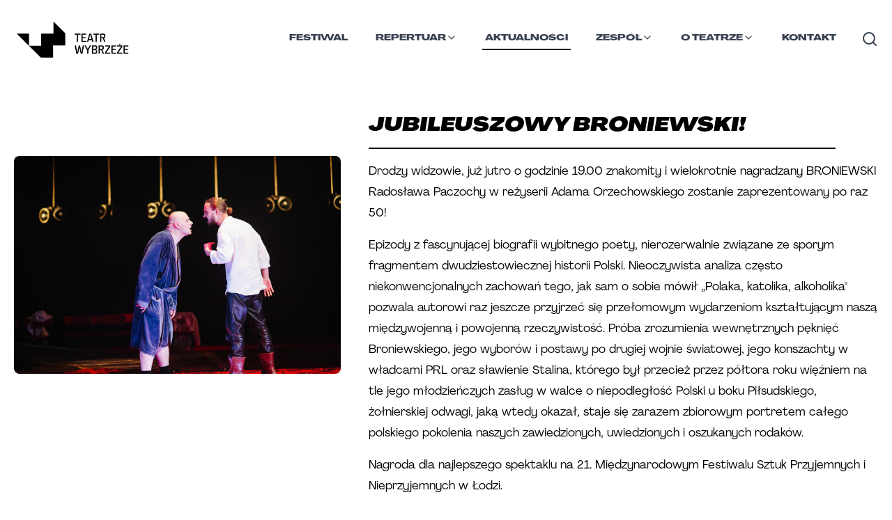

--- FILE ---
content_type: text/html; charset=utf-8
request_url: https://teatrwybrzeze.pl/aktualnosci/jubileuszowy-broniewski
body_size: 14999
content:
<!DOCTYPE html><html lang="pl"><head><meta charSet="utf-8"/><link rel="stylesheet" href="/_next/static/css/59343367738f566e.css" data-precedence="next.js"/><link rel="stylesheet" href="/_next/static/css/224635824df54b3a.css" data-precedence="next.js"/><link rel="stylesheet" href="/_next/static/css/6465a3d3325e6b96.css" data-precedence="next.js"/><link rel="preload" as="style" href="/_next/static/css/6dfe2660adc5f9d9.css"/><link rel="preload" as="style" href="/_next/static/css/6d8d0fb364df2dd1.css"/><link rel="preload" as="script" href="https://www.googletagmanager.com/gtag/js?id=AW-16705517383"/><link rel="icon" type="image/x-icon" href="https://res.cloudinary.com/teatr-wybrzeze/image/upload/v1696532017/static/ztjbgwu2iskt7r4zyzhy.png"/><title>Jubileuszowy BRONIEWSKI! | Teatr Wybrzeże</title><meta name="description" content="Drodzy widzowie, już jutro o godzinie 19.00 znakomity i wielokrotnie nagradzany BRONIEWSKI Radosława Paczochy w reżyserii Adama Orzechowskiego zostanie zaprezentowany po raz 50!Epizody z fas... "/><meta name="viewport" content="width=device-width, initial-scale=1"/><meta name="website:published_time" content="2026-01-22T10:56:29.911Z"/><meta property="og:title" content="Jubileuszowy BRONIEWSKI! | Teatr Wybrzeże"/><meta property="og:description" content="Drodzy widzowie, już jutro o godzinie 19.00 znakomity i wielokrotnie nagradzany BRONIEWSKI Radosława Paczochy w reżyserii Adama Orzechowskiego zostanie zaprezentowany po raz 50!Epizody z fas... "/><meta property="og:url" content="https://teatrwybrzeze.pl/aktualnosci/jubileuszowy-broniewski"/><meta property="og:image" content="https://archival-assets.fra1.cdn.digitaloceanspaces.com/articles/Uploads/broniewski-1.jpg"/><meta property="og:type" content="article"/><link rel="preload" as="script" href="/_next/static/chunks/polyfills-c67a75d1b6f99dc8.js"/><script src="/_next/static/chunks/polyfills-c67a75d1b6f99dc8.js" nomodule=""></script></head><body><!--$--><noscript><iframe title="Google Tag Manager" src="https://www.googletagmanager.com/ns.html?id=GTM-K5N6MPSC" height="0" width="0" style="display:none;visibility:hidden"></iframe></noscript><script id="onRouteChange">
        (function (history) {
          var pushState = history.pushState;
          history.pushState = function(state){
            var result = pushState.apply(history, arguments);
            window.dispatchEvent(new Event("routeChange", state));
            return result;
          };
        })(window.history);
        </script><!--/$--><div class="site-wrapper main"><nav class="main-nav content-wrapper"><div class="main-nav-container"><a aria-label="Link do strony głównej" class="h-[65px] overflow-hidden" href="/"><img class="main-nav__logo" src="https://res.cloudinary.com/teatr-wybrzeze/image/upload/f_auto,q_90,w_300/lgootyp_98d8f565ef.png" alt="Teatr Wybrzeże logo" width="176" height="42"/></a><button aria-label="Nawigacja"><svg class="main-nav__hamburger block notebook:hidden change relative z-[1000] select-none" width="38" height="38" viewBox="0 0 38 38"><line x1="0" y1="10" x2="38" y2="10" stroke="#1f1e1e" stroke-width="6" stroke-linecap="round" class="line1 transition-all duration-300 ease-in-out transform "></line><line x1="0" y1="20" x2="38" y2="20" stroke="#1f1e1e" stroke-width="6" stroke-linecap="round" class="line2 transition-all duration-300 ease-in-out transform "></line><line x1="0" y1="30" x2="38" y2="30" stroke="#1f1e1e" stroke-width="6" stroke-linecap="round" class="line3 transition-all duration-300 ease-in-out transform "></line></svg></button><div class="mobile-menu hidden" id="navbar-default"><header class="content-wrapper mobile-menu__header"><a href="/"><img class="main-nav__logo" src="https://res.cloudinary.com/teatr-wybrzeze/image/upload/f_auto,q_90,w_300/lgootyp_98d8f565ef.png" alt="Teatr Wybrzeże logo" width="176" height="42"/></a></header><div class="mobile-menu__menu"><ul><li class="main-nav-list__item "><div class="w-full py-2 z-50 top-16 pr-0 bg-white "><form method="get" id="search-form-mobile" action="/szukaj" class="max-w-auto mx-auto flex items-center justify-end gap-2 "><input type="text" name="search" id="search-input-mobile" minLength="3" required="" placeholder="Wyszukaj..." class="mr-4 flex-1 max-w-[40.50rem] px-2 py-1 border-b-2 border-solid border-black font-regular focus:outline-none text-sm" aria-label="Wyszukaj" style="width:calc(100% - 2.5rem)" value=""/><button class="rounded-[10px] button bg-white text-black border-[#060606] border-solid font-wideBlackItalic uppercase  text-xs mt-2 px-4 py-2 border max-w-fit btn-cta--small border border-2 !rounded-xl" type="submit">SZUKAJ</button></form></div></li><li class="main-nav-list__item "><a class="main-nav-list__item__link" href="/wybrzeze-sztuki/2025">Festiwal</a></li><li class="main-nav-list__item "><div class="dropdown relative z-[99999]"><a class="main-nav-list__item__link flex !flex-row gap-2" style="display:flex" href="/spektakle">Spektakle<i class="cursor-pointer" role="button" tabindex="0" aria-label="Otwórz menu" style="transform:scale(2);position:relative;bottom:0.25rem;left:0.25rem;transform-origin:top"><svg xmlns="http://www.w3.org/2000/svg" width="16" height="16" viewBox="0 0 24 24" fill="none" stroke="currentColor" stroke-width="2" stroke-linecap="round" stroke-linejoin="round" class="transition-transform duration-200 "><path d="m6 9 6 6 6-6"></path></svg></i></a></div></li><li class="main-nav-list__item "><a class="main-nav-list__item__link" href="/aktualnosci">Aktualności</a></li><li class="main-nav-list__item "><div class="dropdown relative z-[99999]"><a class="main-nav-list__item__link flex !flex-row gap-2" style="display:flex" href="/zespol/artystyczny">Zespół<i class="cursor-pointer" role="button" tabindex="0" aria-label="Otwórz menu" style="transform:scale(2);position:relative;bottom:0.25rem;left:0.25rem;transform-origin:top"><svg xmlns="http://www.w3.org/2000/svg" width="16" height="16" viewBox="0 0 24 24" fill="none" stroke="currentColor" stroke-width="2" stroke-linecap="round" stroke-linejoin="round" class="transition-transform duration-200 "><path d="m6 9 6 6 6-6"></path></svg></i></a></div></li><li class="main-nav-list__item "><a class="main-nav-list__item__link" href="/kontakt">Kontakt</a></li><li class="main-nav-list__item"><div class="dropdown relative z-[99999]"><a class="main-nav-list__item__link flex !flex-row gap-2" style="display:flex" href="/o-teatrze">O Teatrze<i class="cursor-pointer" role="button" tabindex="0" aria-label="Otwórz menu" style="transform:scale(2);position:relative;bottom:0.25rem;left:0.25rem;transform-origin:top"><svg xmlns="http://www.w3.org/2000/svg" width="16" height="16" viewBox="0 0 24 24" fill="none" stroke="currentColor" stroke-width="2" stroke-linecap="round" stroke-linejoin="round" class="transition-transform duration-200 "><path d="m6 9 6 6 6-6"></path></svg></i></a></div></li></ul></div></div><div class="main-nav-items hidden notebook:flex relative" id="navbar-default"><ul class="main-nav-list "><li class="main-nav-list__item false "><a class="main-nav-list__item__link" href="/wybrzeze-sztuki/2025">Festiwal</a></li><li class="main-nav-list__item false "><div class="dropdown relative z-[99999]"><a class="main-nav-list__item__link flex !flex-row gap-2" style="display:flex" href="/repertuar">Repertuar<i class="cursor-pointer" role="button" tabindex="0" aria-label="Otwórz menu"><svg xmlns="http://www.w3.org/2000/svg" width="16" height="16" viewBox="0 0 24 24" fill="none" stroke="currentColor" stroke-width="2" stroke-linecap="round" stroke-linejoin="round" class="transition-transform duration-200 "><path d="m6 9 6 6 6-6"></path></svg></i></a></div></li><li class="main-nav-list__item main-nav-list__item--active "><a class="main-nav-list__item__link" href="/aktualnosci">Aktualności</a></li><li class="main-nav-list__item false "><div class="dropdown relative z-[99999]"><a class="main-nav-list__item__link flex !flex-row gap-2" style="display:flex" href="/zespol/artystyczny">Zespół<i class="cursor-pointer" role="button" tabindex="0" aria-label="Otwórz menu"><svg xmlns="http://www.w3.org/2000/svg" width="16" height="16" viewBox="0 0 24 24" fill="none" stroke="currentColor" stroke-width="2" stroke-linecap="round" stroke-linejoin="round" class="transition-transform duration-200 "><path d="m6 9 6 6 6-6"></path></svg></i></a></div></li><li class="main-nav-list__item false "><div class="dropdown relative z-[99999]"><a class="main-nav-list__item__link flex !flex-row gap-2" style="display:flex" href="/o-teatrze">O Teatrze<i class="cursor-pointer" role="button" tabindex="0" aria-label="Otwórz menu"><svg xmlns="http://www.w3.org/2000/svg" width="16" height="16" viewBox="0 0 24 24" fill="none" stroke="currentColor" stroke-width="2" stroke-linecap="round" stroke-linejoin="round" class="transition-transform duration-200 "><path d="m6 9 6 6 6-6"></path></svg></i></a></div></li><li class="main-nav-list__item false "><a class="main-nav-list__item__link" href="/kontakt">Kontakt</a></li><li class="main-nav-list__item"><button type="button" class="relative mt-2 text-gray-700 hover:text-gray-900 focus:outline-none bg-white" aria-label="Otwórz wyszukiwarkę" aria-expanded="false"><svg xmlns="http://www.w3.org/2000/svg" width="24" height="24" viewBox="0 0 24 24" fill="none" stroke="currentColor" stroke-width="2" stroke-linecap="round" stroke-linejoin="round" class="lucide lucide-search-icon lucide-search"><path d="m21 21-4.34-4.34"></path><circle cx="11" cy="11" r="8"></circle></svg></button></li></ul></div></div></nav><!--$--><!--$--><!--$?--><template id="B:0"></template><link rel="stylesheet" href="/_next/static/css/6dfe2660adc5f9d9.css"/><div class="content-wrapper"><article class="grid article-single"><h1 class="article-title article-single__title border-0 "><div class="animate-pulse bg-gray-200 rounded-lg w-11/12 h-[30px] "></div></h1><figure class="article-single__picture"><div class="animate-pulse bg-gray-200 rounded-lg w-full h-[430px] mb-10"></div></figure><main class="article-single__body"><div class="animate-pulse mt-4 bg-gray-200 rounded-lg w-10/12 h-[20px]"></div><div class="animate-pulse mt-4 bg-gray-200 rounded-lg w-11/12 h-[20px]"></div><div class="animate-pulse mt-4 mb-10 bg-gray-200 rounded-lg w-8/12 h-[20px]"></div><div class="animate-pulse mt-4 bg-gray-200 rounded-lg w-10/12 h-[20px]"></div><div class="animate-pulse mt-4 bg-gray-200 rounded-lg w-11/12 h-[20px]"></div><div class="animate-pulse mt-4 mb-10 bg-gray-200 rounded-lg w-8/12 h-[20px]"></div><div class="animate-pulse mt-4 bg-gray-200 rounded-lg w-10/12 h-[20px]"></div><div class="animate-pulse mt-4 bg-gray-200 rounded-lg w-11/12 h-[20px]"></div><div class="animate-pulse mt-4 mb-10 bg-gray-200 rounded-lg w-8/12 h-[20px]"></div><div class="animate-pulse mt-4 bg-gray-200 rounded-lg w-10/12 h-[20px]"></div><div class="animate-pulse mt-4 bg-gray-200 rounded-lg w-11/12 h-[20px]"></div><div class="animate-pulse mt-4 mb-10 bg-gray-200 rounded-lg w-8/12 h-[20px]"></div></main></article></div><!--/$--><!--/$--><!--/$--></div><footer class="mt-5 static left-0 right-0 bottom-0 "><form class="text-center !mt-30 flex flex-col" style="margin-bottom:8rem"><h3 class="cross-heading !border-0 m-auto !mb-0 !mt-0">NEWSLETTER</h3><div><input aria-label="name" placeholder="Podaj swoje imie" for="name" class="hidden invisible" id="name" name="name" size="80" type="text"/><input class="h-[46px] text-center border-black border-solid p-3 border-[3px] m-auto md:px-16 rounded-[10px]
          italic text-sm" style="width:min(90%, 460px)" placeholder="Podaj swój adres email i zapisz się do newslettera" id="email" type="email" required="" autoComplete="email" value=""/><button class="rounded-[10px] button bg-white text-black border-[#060606] border-solid font-wideBlackItalic uppercase  text-base py-3 px-9 tracking-wide border max-w-fit !py-2 align-bottom h-[46px] ml-2 border-[3px] transition-all  invisible w-0 opacity-0 !px-0 !text-[0px] !m-0" type="submit">Zapisz</button></div></form><hr class="border-1 border-[#0c1413] mb-4 md:mb-8 mx-1"/><div class="content-wrapper p-4 md:p-8 flex flex-col md:flex-row justify-evenly gap-5 md:gap-20 md:text-center footer-columns"><div class="md:w-1/3 "><div class="mb-6"><h6 class="text-sm font-bold mb-2 text-left">ORGANIZATORZY</h6><div class="footer-partners"><div class="footer-partners__partner"><a href="https://www.teatrwybrzeze.pl" aria-label="Link do strony Teatr Wybrzeże" target="_blank"><img loading="lazy" src="https://res.cloudinary.com/teatr-wybrzeze/image/upload/v1694604980/Znak_TW_Instytucja_poziomy_kolor_ca91184110.jpg" data-original-url="https://res.cloudinary.com/teatr-wybrzeze/image/upload/v1694604980/Znak_TW_Instytucja_poziomy_kolor_ca91184110.jpg" style="background-color:#f5f5f5" alt="Logo - Teatr Wybrzeże" class="object-contain"/></a></div><div class="footer-partners__partner"><a href="http://www.mkidn.gov.pl/" aria-label="Link do strony Ministerstwo" target="_blank"><img loading="lazy" src="https://res.cloudinary.com/teatr-wybrzeze/image/upload/v1694770233/mkidn_f1a9ae0383.png" data-original-url="https://res.cloudinary.com/teatr-wybrzeze/image/upload/v1694770233/mkidn_f1a9ae0383.png" style="background-color:#f5f5f5" alt="Logo - Ministerstwo" class="object-contain"/></a></div><div class="footer-partners__partner"><a href="https://sopot.pl" aria-label="Link do strony Sopot" target="_blank"><img loading="lazy" src="https://res.cloudinary.com/teatr-wybrzeze/image/upload/v1675801453/zdj_2_Sopot_1cccfbc06a.png" data-original-url="https://res.cloudinary.com/teatr-wybrzeze/image/upload/v1675801453/zdj_2_Sopot_1cccfbc06a.png" style="background-color:#f5f5f5" alt="Logo - Sopot" class="object-contain"/></a></div><div class="footer-partners__partner"><a href="https://www.funduszeeuropejskie.gov.pl" aria-label="Link do strony EU" target="_blank"><img loading="lazy" src="https://res.cloudinary.com/teatr-wybrzeze/image/upload/v1694605682/UE_EFRR_rgb_1_e4a7d40c4f.jpg" data-original-url="https://res.cloudinary.com/teatr-wybrzeze/image/upload/v1694605682/UE_EFRR_rgb_1_e4a7d40c4f.jpg" style="background-color:#f5f5f5" alt="Logo - EU" class="object-contain"/></a></div><div class="footer-partners__partner"><a href="https://pruszcz-gdanski.pl/" aria-label="Link do strony Pruszcz Gdański" target="_blank"><img loading="lazy" src="https://res.cloudinary.com/teatr-wybrzeze/image/upload/v1718883698/pruszcz_gdanski_kopia_351daa9d93.png" data-original-url="https://res.cloudinary.com/teatr-wybrzeze/image/upload/v1718883698/pruszcz_gdanski_kopia_351daa9d93.png" style="background-color:#f5f5f5" alt="Logo - Pruszcz Gdański" class="object-contain"/></a></div><div class="footer-partners__partner"><a href="https://www.20latwue.pl/" aria-label="Link do strony 20 lat Polski w UE" target="_blank"><img loading="lazy" src="https://res.cloudinary.com/teatr-wybrzeze/image/upload/v1718885365/Projekt_bez_nazwy_42_e1acf18903.png" data-original-url="https://res.cloudinary.com/teatr-wybrzeze/image/upload/v1718885365/Projekt_bez_nazwy_42_e1acf18903.png" style="background-color:#f5f5f5" alt="Logo - 20 lat Polski w UE" class="object-contain"/></a></div></div></div><div class="mb-6"><h6 class="text-sm font-bold mb-2 text-left">MECENAS TEATRU</h6><div class="footer-partners"><div class="footer-partners__partner"><a href="https://ziaja.com/" aria-label="Link do strony Ziaja" target="_blank"><img loading="lazy" src="https://res.cloudinary.com/teatr-wybrzeze/image/upload/v1675845237/logotyp_ziaja_65ac66f717.png" data-original-url="https://res.cloudinary.com/teatr-wybrzeze/image/upload/v1675845237/logotyp_ziaja_65ac66f717.png" style="background-color:#f5f5f5" alt="Logo - Ziaja" class="object-contain"/></a></div></div></div><div class="mb-6"><h6 class="text-sm font-bold mb-2 text-left">PATRONAT MEDIALNY</h6><div class="footer-partners"><div class="footer-partners__partner"><a href="https://www.rmfclassic.pl/" aria-label="Link do strony RMF CLASSIC" target="_blank"><img loading="lazy" src="https://res.cloudinary.com/teatr-wybrzeze/image/upload/v1747831000/RMF_CLASSIC_A01_RGB_0990fd05f7.png" data-original-url="https://res.cloudinary.com/teatr-wybrzeze/image/upload/v1747831000/RMF_CLASSIC_A01_RGB_0990fd05f7.png" style="background-color:#f5f5f5" alt="Logo - RMF CLASSIC" class="object-contain"/></a></div><div class="footer-partners__partner"><a href="trojmiasto.pl" aria-label="Link do strony trojmiasto.pl" target="_blank"><img loading="lazy" src="https://res.cloudinary.com/teatr-wybrzeze/image/upload/v1675113886/logo_trojmiasto2_7cc48dbd64.jpg" data-original-url="https://res.cloudinary.com/teatr-wybrzeze/image/upload/v1675113886/logo_trojmiasto2_7cc48dbd64.jpg" style="background-color:#f5f5f5" alt="Logo - trojmiasto.pl" class="object-contain"/></a></div></div></div></div><div class="md:w-1/3 flex flex-col md:flex-row"><div class="left w-full text-left"><a class="block font-regular" href="/bilety">Bilety</a><a class="block font-regular" href="/media">Dla mediów</a><a class="block font-regular" href="/dostepnosc">Dostępność</a><a class="block font-regular" href="/inwestycje">Inwestycje</a><a class="block font-regular" href="/kontakt">Kontakt</a><a class="block font-regular" href="/o-teatrze">O teatrze</a><a class="block font-regular" href="/polityka-prywatnosci">Polityka prywatności</a><a class="block font-regular" href="/projekty">Projekty</a><a class="block font-regular" href="/edukacja">Strefa doświadczeń</a></div><div class="right w-full text-left"><a class="block font-regular" href="/teatr-online-tv">Teatr Online</a><a class="block font-regular" href="/spektakle/archiwalne">Spektakle archiwalne</a><a class="block font-regular" href="/wydarzenia/archiwalne">Wydarzenia archiwalne</a><a class="block font-regular" href="/wynajem">Wynajem</a><a class="block font-regular" href="/historia">Historia</a><a class="block font-regular" href="/komunikacja">Komunikacja</a><a class="block font-regular" href="/regulamin">Regulamin</a><a class="block font-regular" href="/faq">FAQ</a></div></div><div class="md:w-1/3 md:text-left flex flex-col  gap-2"><div class="font-grandHeavy"><a href="https://bilety.teatrwybrzeze.pl/">Bilety online</a></div></div></div><div class="content-wrapper p-4 md:p-8 pb-2 md:pb-4 flex-col md:flex-row-reverse flex justify-start gap-2 footer-columns__contact"><div class="flex gap-2 align-middle justify-end sm:justify-start"><div class="w-fit social"><a aria-label="Link do profilu facebook Teatru Wybrzeże" href="https://pl-pl.facebook.com/pages/Teatr-Wybrze%C5%BCe/106264892736182/"><img loading="lazy" src="https://res.cloudinary.com/teatr-wybrzeze/image/upload/c_fit,w_20,h_20,q_90,f_auto/f_82bd170a66.png" data-original-url="https://res.cloudinary.com/teatr-wybrzeze/image/upload/v1671536988/f_82bd170a66.png" style="background-color:#f5f5f5" alt="facebook logo" class="w-5 object-contain"/></a></div><div class="w-fit social"><a aria-label="Link do profilu twitter Teatru Wybrzeże" href="https://twitter.com/teatrwybrzeze?ref_src=twsrc%5Egoogle%7Ctwcamp%5Eserp%7Ctwgr%5Eauthor"><img loading="lazy" src="https://res.cloudinary.com/teatr-wybrzeze/image/upload/c_fit,w_20,h_20,q_90,f_auto/t_31568d5bef.png" data-original-url="https://res.cloudinary.com/teatr-wybrzeze/image/upload/v1671537021/t_31568d5bef.png" style="background-color:#f5f5f5" alt="twitter logo" class="w-5 object-contain"/></a></div><div class="w-fit social"><a aria-label="Link do profilu instagram Teatru Wybrzeże" href="https://www.instagram.com/teatrwybrzeze/"><img loading="lazy" src="https://res.cloudinary.com/teatr-wybrzeze/image/upload/c_fit,w_20,h_20,q_90,f_auto/i_04f2230b39.png" data-original-url="https://res.cloudinary.com/teatr-wybrzeze/image/upload/v1671537053/i_04f2230b39.png" style="background-color:#f5f5f5" alt="instagram logo" class="w-5 object-contain"/></a></div><div class="w-fit social"><a aria-label="Link do profilu Youtube Teatru Wybrzeże" href="https://www.youtube.com/@teatrwybrzeze"><img loading="lazy" src="https://res.cloudinary.com/teatr-wybrzeze/image/upload/c_fit,w_20,h_20,q_90,f_auto/original_3dbb670295.jpg" data-original-url="https://res.cloudinary.com/teatr-wybrzeze/image/upload/v1694960757/original_3dbb670295.jpg" style="background-color:#f5f5f5" alt="Youtube logo" class="w-5 object-contain"/></a></div></div><div class="text-justify contact-adress"><span class="font-grandHeavy mr-2">Teatr Wybrzeże</span> ul. Św. Ducha 2,  80-834 Gdańsk, tel: 058 301 7021 NIP: 5830007614</div></div><div class="content-wrapper p-4 md:p-8 pt-1 md:pt-2 flex-row flex  gap-1 align-middle items-center justify-start md:justify-end font-regular text-xs"><span>© 2023 Teatr Wybrzeże</span><a href="http://bip.teatrwybrzeze.pl/" class="block font-regular p-1" target="_blank"><img alt="bip" loading="lazy" width="26" height="11" decoding="async" data-nimg="1" style="color:transparent" srcSet="/_next/image?url=%2F_next%2Fstatic%2Fmedia%2Fbip.5ff49dfc.png&amp;w=32&amp;q=75 1x, /_next/image?url=%2F_next%2Fstatic%2Fmedia%2Fbip.5ff49dfc.png&amp;w=64&amp;q=75 2x" src="/_next/image?url=%2F_next%2Fstatic%2Fmedia%2Fbip.5ff49dfc.png&amp;w=64&amp;q=75"/></a><a class="block font-regular p-1" href="/realizacja">Realizacja</a><a class="block font-regular p-1" href="/mapa-strony">Mapa strony</a></div></footer><script src="/_next/static/chunks/webpack-d7e2de14c36311dc.js" async=""></script><script src="/_next/static/chunks/9701-0c8a9d6aa869f2bb.js" async=""></script><script src="/_next/static/chunks/main-app-0405226def5d1653.js" async=""></script><div hidden id="S:0"><div class="content-wrapper"><article class="grid article-single"><h1 class="article-title article-single__title">Jubileuszowy BRONIEWSKI!</h1><div class="article-single__picture"><figure><img loading="lazy" src="https://archival-assets.fra1.cdn.digitaloceanspaces.com/articles/Uploads/broniewski-1.jpg" data-original-url="https://archival-assets.fra1.cdn.digitaloceanspaces.com/articles/Uploads/broniewski-1.jpg" style="background-color:#f5f5f5" alt="Jubileuszowy BRONIEWSKI!" quality="80" class="object-cover rounded-lg w-full"/><figcaption class="mt-2 text-sm font-regular"></figcaption></figure></div><main class="article-single__body"><div class="[&amp;&gt;p]:my-4"><p>Drodzy widzowie, już jutro o godzinie 19.00 znakomity i wielokrotnie nagradzany BRONIEWSKI Radosława Paczochy w reżyserii Adama Orzechowskiego zostanie zaprezentowany po raz 50!</p><p>Epizody z fascynującej biografii wybitnego poety, nierozerwalnie związane ze sporym fragmentem dwudziestowiecznej historii Polski. Nieoczywista analiza często niekonwencjonalnych zachowań tego, jak sam o sobie mówił „Polaka, katolika, alkoholika&quot; pozwala autorowi raz jeszcze przyjrzeć się przełomowym wydarzeniom kształtującym naszą międzywojenną i powojenną rzeczywistość. Próba zrozumienia wewnętrznych pęknięć Broniewskiego, jego wyborów i postawy po drugiej wojnie światowej, jego konszachty w władcami PRL oraz sławienie Stalina, którego był przecież przez półtora roku więźniem na tle jego młodzieńczych zasług w walce o niepodległość Polski u boku Piłsudskiego, żołnierskiej odwagi, jaką wtedy okazał, staje się zarazem zbiorowym portretem całego polskiego pokolenia naszych zawiedzionych, uwiedzionych i oszukanych rodaków.</p><p>Nagroda dla najlepszego spektaklu na 21. Międzynarodowym Festiwalu Sztuk Przyjemnych i Nieprzyjemnych w Łodzi.</p><p>Nagroda dla najlepszego aktora dla Roberta Ninkiewicza za rolę tytułową na 21. Międzynarodowym Festiwalu Sztuk Przyjemnych i Nieprzyjemnych w Łodzi.</p><p>Nagroda aktorska dla Roberta Ninkiewicza za rolę tytułową na 13. edycji Festiwalu Prapremier w Bydgoszczy.</p><p>Jedno z najważniejszych wydarzeń 2014 roku według Dziennika Bałtyckiego, Gazety Świętojańskiej i portalu Trójmiasto.pl</p><p>Nagroda Teatralna Miasta Gdańska dla Adama Orzechowskiego za reżyserię i dla Roberta Ninkiewicza za rolę tytułową.</p><p>Nagroda Teatralna Marszałka Województwa Pomorskiego dla Adama Orzechowskiego za reżyserię oraz dla Roberta Ninkiewcza i Michała Jarosa za rolę tytułową.</p><p>Nagroda Honorowa Marszałka Województwa Pomorskiego dla Teatru Wybrzeże za Spektakl Roku.</p><p>Nagroda POMORSKI SZTORM dla Adama Orzechowskiego za reżyserię.</p><p>Radosław Paczocha<br/>BRONIEWSKI<br/>Reżyseria: Adam Orzechowski<br/>Scenografia: Magdalena Gajewska<br/>Muzyka: Marcin Mirowski<br/>Projekt plakatu: Mirosław Adamczyk</p><p>W spektaklu występują: Michał Jaros - Broniewski (młodszy), Sledowatiel, Robert Ninkiewicz - Broniewski (starszy), Agata Bykowska - Janina Broniewska, Katarzyna Dałek - Maria Zarębińska, Sylwia Góra Weber - Matka, Wanda Broniewska, Dorota Androsz - Anka, Anna Kaszuba - Pipcia, Katia, Działaczka, Ola Watowa, Piotr Witkowski - Aleksander Wat, Piotr Chys - Kiciński, Działacz, Kirster, Historyk sztuki z Leningradu, Anders, Hłasko, Piotr Biedroń - Stande, Działacz, Grydzewski, Pasternak, Gałczyński, Marek Tynda - Nowicki, Stern, Działacz, Matuszewski, Stawar, Słonimski, Bierut, Cezary Rybiński - Julian Tuwim, Piotr Łukawski - Daszewski, Hempel.</p><p>Asystent reżysera: Piotr Witkowski<br/>Inspicjent: Jerzy Kosiła</p><p>Polska prapremiera: 27 czerwca 2014 roku na Dużej Scenie<br/>Czas: 3 godziny 15 minut (jedna przerwa)</p></div><small>Opublikowano:<!-- --> <time dateTime="19.08.2019">19.08.2019</time></small></main></article><div class="news-article-carousel mt-10"></div><aside class="col-span-full my:20 md:my-24"><template id="P:1"></template></aside></div></div><script>(self.__next_f=self.__next_f||[]).push([0])</script><script>self.__next_f.push([1,"0:\"$L1\"\n"])</script><script>self.__next_f.push([1,"2:I{\"id\":\"2702\",\"name\":\"\",\"chunks\":[\"2272:webpack-d7e2de14c36311dc\",\"9701:9701-0c8a9d6aa869f2bb\"],\"async\":false}\n4:I{\"id\":\"1681\",\"name\":\"\",\"chunks\":[\"2272:webpack-d7e2de14c36311dc\",\"9701:9701-0c8a9d6aa869f2bb\"],\"async\":false}\n"])</script><script>self.__next_f.push([1,"1:[\"$\",\"$L2\",null,{\"assetPrefix\":\"\",\"initialCanonicalUrl\":\"/aktualnosci/jubileuszowy-broniewski\",\"initialTree\":[\"\",{\"children\":[\"aktualnosci\",{\"children\":[[\"slug\",\"jubileuszowy-broniewski\",\"d\"],{\"children\":[\"\",{}]}]}]},null,null,true],\"initialHead\":[\"$L3\",null],\"globalErrorComponent\":\"$4\",\"children\":[\"$L5\",null,null,[[\"$\",\"link\",\"0\",{\"rel\":\"stylesheet\",\"href\":\"/_next/static/css/59343367738f566e.css\",\"precedence\":\"next.js\"}],[\"$\",\"link\",\"1\",{\"rel\":\"stylesheet\",\"href\":\"/_next/static/css/224635824df54b3a.css\",\"precedence\":\"next.js\"}],[\"$\",\"link\",\"2\",{\"rel\":\"stylesheet\",\"href\":\"/_next/static/css/6465a3d3325e6b96.css\",\"precedence\":\"next.js\"}]]]}]\n"])</script><script>self.__next_f.push([1,"6:I{\"id\":\"4360\",\"name\":\"\",\"chunks\":[\"2575:2575-02eb27ca4f5b35ab\",\"267:267-2d20e924216143fa\",\"4590:4590-a9bc86f0c3e40185\",\"1586:app/zespol/dyrekcja/page-df0d440b54efd1dd\"],\"async\":false}\n7:\"$Sreact.suspense\"\n8:I{\"id\":\"4070\",\"name\":\"\",\"chunks\":[\"2575:2575-02eb27ca4f5b35ab\",\"267:267-2d20e924216143fa\",\"3185:app/layout-dd1244719113159e\"],\"async\":false}\na:I{\"id\":\"8041\",\"name\":\"\",\"chunks\":[\"2272:webpack-d7e2de14c36311dc\",\"9701:9701-0c8a9d6aa869f2bb\"],\"async\":false}\nb:I{\"id\":\"934\",\"chunks\":[\"7601:app/error-c87f5d74"])</script><script>self.__next_f.push([1,"bd233388\"],\"name\":\"default\",\"async\":true}\nc:I{\"id\":\"26\",\"name\":\"\",\"chunks\":[\"2272:webpack-d7e2de14c36311dc\",\"9701:9701-0c8a9d6aa869f2bb\"],\"async\":false}\n"])</script><script>self.__next_f.push([1,"5:[\"$\",\"html\",null,{\"lang\":\"pl\",\"children\":[[\"$\",\"head\",null,{\"children\":[[\"$\",\"link\",null,{\"rel\":\"icon\",\"type\":\"image/x-icon\",\"href\":\"https://res.cloudinary.com/teatr-wybrzeze/image/upload/v1696532017/static/ztjbgwu2iskt7r4zyzhy.png\"}],[\"$\",\"$L6\",null,{\"async\":true,\"src\":\"https://www.googletagmanager.com/gtag/js?id=AW-16705517383\",\"strategy\":\"afterInteractive\"}],[\"$\",\"$L6\",null,{\"id\":\"google-ads-script\",\"strategy\":\"afterInteractive\",\"children\":\"window.dataLayer = window.dataLayer || [];\\n          function gtag(){dataLayer.push(arguments);}\\n          gtag('js', new Date());\\n          gtag('config', 'AW-16705517383');\"}]]}],[\"$\",\"body\",null,{\"children\":[[\"$\",\"$7\",null,{\"fallback\":null,\"children\":[\"$\",\"$L8\",null,{}]}],[\"$\",\"div\",null,{\"className\":\"site-wrapper main\",\"children\":[\"$L9\",[\"$\",\"$La\",null,{\"parallelRouterKey\":\"children\",\"segmentPath\":[\"children\"],\"error\":\"$b\",\"errorStyles\":[],\"loading\":[\"$\",\"section\",null,{\"className\":\"content-wrapper\",\"children\":[[\"$\",\"div\",null,{\"className\":\"animate-pulse mt-20 bg-gray-200 rounded-lg w-5/12 h-[25px] mb-10\"}],[\"$\",\"div\",null,{\"className\":\"grid grid-cols-1 spectacle-list\",\"children\":[[\"$\",\"div\",\"0\",{\"children\":[\"$\",\"div\",null,{\"children\":[[\"$\",\"div\",null,{\"className\":\"animate-pulse mt-3 bg-gray-200 rounded-lg w-6/12 h-[15px]\"}],[\"$\",\"div\",null,{\"className\":\"animate-pulse mt-3 bg-gray-200 rounded-lg w-10/12 h-[15px]\"}],[\"$\",\"div\",null,{\"className\":\"animate-pulse mt-3 bg-gray-200 rounded-lg w-8/12 h-[15px]\"}]]}]}],[\"$\",\"div\",\"1\",{\"children\":[\"$\",\"div\",null,{\"children\":[[\"$\",\"div\",null,{\"className\":\"animate-pulse mt-3 bg-gray-200 rounded-lg w-6/12 h-[15px]\"}],[\"$\",\"div\",null,{\"className\":\"animate-pulse mt-3 bg-gray-200 rounded-lg w-10/12 h-[15px]\"}],[\"$\",\"div\",null,{\"className\":\"animate-pulse mt-3 bg-gray-200 rounded-lg w-8/12 h-[15px]\"}]]}]}],[\"$\",\"div\",\"2\",{\"children\":[\"$\",\"div\",null,{\"children\":[[\"$\",\"div\",null,{\"className\":\"animate-pulse mt-3 bg-gray-200 rounded-lg w-6/12 h-[15px]\"}],[\"$\",\"div\",null,{\"className\":\"animate-pulse mt-3 bg-gray-200 rounded-lg w-10/12 h-[15px]\"}],[\"$\",\"div\",null,{\"className\":\"animate-pulse mt-3 bg-gray-200 rounded-lg w-8/12 h-[15px]\"}]]}]}],[\"$\",\"div\",\"3\",{\"children\":[\"$\",\"div\",null,{\"children\":[[\"$\",\"div\",null,{\"className\":\"animate-pulse mt-3 bg-gray-200 rounded-lg w-6/12 h-[15px]\"}],[\"$\",\"div\",null,{\"className\":\"animate-pulse mt-3 bg-gray-200 rounded-lg w-10/12 h-[15px]\"}],[\"$\",\"div\",null,{\"className\":\"animate-pulse mt-3 bg-gray-200 rounded-lg w-8/12 h-[15px]\"}]]}]}],[\"$\",\"div\",\"4\",{\"children\":[\"$\",\"div\",null,{\"children\":[[\"$\",\"div\",null,{\"className\":\"animate-pulse mt-3 bg-gray-200 rounded-lg w-6/12 h-[15px]\"}],[\"$\",\"div\",null,{\"className\":\"animate-pulse mt-3 bg-gray-200 rounded-lg w-10/12 h-[15px]\"}],[\"$\",\"div\",null,{\"className\":\"animate-pulse mt-3 bg-gray-200 rounded-lg w-8/12 h-[15px]\"}]]}]}],[\"$\",\"div\",\"5\",{\"children\":[\"$\",\"div\",null,{\"children\":[[\"$\",\"div\",null,{\"className\":\"animate-pulse mt-3 bg-gray-200 rounded-lg w-6/12 h-[15px]\"}],[\"$\",\"div\",null,{\"className\":\"animate-pulse mt-3 bg-gray-200 rounded-lg w-10/12 h-[15px]\"}],[\"$\",\"div\",null,{\"className\":\"animate-pulse mt-3 bg-gray-200 rounded-lg w-8/12 h-[15px]\"}]]}]}],[\"$\",\"div\",\"6\",{\"children\":[\"$\",\"div\",null,{\"children\":[[\"$\",\"div\",null,{\"className\":\"animate-pulse mt-3 bg-gray-200 rounded-lg w-6/12 h-[15px]\"}],[\"$\",\"div\",null,{\"className\":\"animate-pulse mt-3 bg-gray-200 rounded-lg w-10/12 h-[15px]\"}],[\"$\",\"div\",null,{\"className\":\"animate-pulse mt-3 bg-gray-200 rounded-lg w-8/12 h-[15px]\"}]]}]}],[\"$\",\"div\",\"7\",{\"children\":[\"$\",\"div\",null,{\"children\":[[\"$\",\"div\",null,{\"className\":\"animate-pulse mt-3 bg-gray-200 rounded-lg w-6/12 h-[15px]\"}],[\"$\",\"div\",null,{\"className\":\"animate-pulse mt-3 bg-gray-200 rounded-lg w-10/12 h-[15px]\"}],[\"$\",\"div\",null,{\"className\":\"animate-pulse mt-3 bg-gray-200 rounded-lg w-8/12 h-[15px]\"}]]}]}],[\"$\",\"div\",\"8\",{\"children\":[\"$\",\"div\",null,{\"children\":[[\"$\",\"div\",null,{\"className\":\"animate-pulse mt-3 bg-gray-200 rounded-lg w-6/12 h-[15px]\"}],[\"$\",\"div\",null,{\"className\":\"animate-pulse mt-3 bg-gray-200 rounded-lg w-10/12 h-[15px]\"}],[\"$\",\"div\",null,{\"className\":\"animate-pulse mt-3 bg-gray-200 rounded-lg w-8/12 h-[15px]\"}]]}]}],[\"$\",\"div\",\"9\",{\"children\":[\"$\",\"div\",null,{\"children\":[[\"$\",\"div\",null,{\"className\":\"animate-pulse mt-3 bg-gray-200 rounded-lg w-6/12 h-[15px]\"}],[\"$\",\"div\",null,{\"className\":\"animate-pulse mt-3 bg-gray-200 rounded-lg w-10/12 h-[15px]\"}],[\"$\",\"div\",null,{\"className\":\"animate-pulse mt-3 bg-gray-200 rounded-lg w-8/12 h-[15px]\"}]]}]}],[\"$\",\"div\",\"10\",{\"children\":[\"$\",\"div\",null,{\"children\":[[\"$\",\"div\",null,{\"className\":\"animate-pulse mt-3 bg-gray-200 rounded-lg w-6/12 h-[15px]\"}],[\"$\",\"div\",null,{\"className\":\"animate-pulse mt-3 bg-gray-200 rounded-lg w-10/12 h-[15px]\"}],[\"$\",\"div\",null,{\"className\":\"animate-pulse mt-3 bg-gray-200 rounded-lg w-8/12 h-[15px]\"}]]}]}],[\"$\",\"div\",\"11\",{\"children\":[\"$\",\"div\",null,{\"children\":[[\"$\",\"div\",null,{\"className\":\"animate-pulse mt-3 bg-gray-200 rounded-lg w-6/12 h-[15px]\"}],[\"$\",\"div\",null,{\"className\":\"animate-pulse mt-3 bg-gray-200 rounded-lg w-10/12 h-[15px]\"}],[\"$\",\"div\",null,{\"className\":\"animate-pulse mt-3 bg-gray-200 rounded-lg w-8/12 h-[15px]\"}]]}]}],[\"$\",\"div\",\"12\",{\"children\":[\"$\",\"div\",null,{\"children\":[[\"$\",\"div\",null,{\"className\":\"animate-pulse mt-3 bg-gray-200 rounded-lg w-6/12 h-[15px]\"}],[\"$\",\"div\",null,{\"className\":\"animate-pulse mt-3 bg-gray-200 rounded-lg w-10/12 h-[15px]\"}],[\"$\",\"div\",null,{\"className\":\"animate-pulse mt-3 bg-gray-200 rounded-lg w-8/12 h-[15px]\"}]]}]}],[\"$\",\"div\",\"13\",{\"children\":[\"$\",\"div\",null,{\"children\":[[\"$\",\"div\",null,{\"className\":\"animate-pulse mt-3 bg-gray-200 rounded-lg w-6/12 h-[15px]\"}],[\"$\",\"div\",null,{\"className\":\"animate-pulse mt-3 bg-gray-200 rounded-lg w-10/12 h-[15px]\"}],[\"$\",\"div\",null,{\"className\":\"animate-pulse mt-3 bg-gray-200 rounded-lg w-8/12 h-[15px]\"}]]}]}],[\"$\",\"div\",\"14\",{\"children\":[\"$\",\"div\",null,{\"children\":[[\"$\",\"div\",null,{\"className\":\"animate-pulse mt-3 bg-gray-200 rounded-lg w-6/12 h-[15px]\"}],[\"$\",\"div\",null,{\"className\":\"animate-pulse mt-3 bg-gray-200 rounded-lg w-10/12 h-[15px]\"}],[\"$\",\"div\",null,{\"className\":\"animate-pulse mt-3 bg-gray-200 rounded-lg w-8/12 h-[15px]\"}]]}]}],[\"$\",\"div\",\"15\",{\"children\":[\"$\",\"div\",null,{\"children\":[[\"$\",\"div\",null,{\"className\":\"animate-pulse mt-3 bg-gray-200 rounded-lg w-6/12 h-[15px]\"}],[\"$\",\"div\",null,{\"className\":\"animate-pulse mt-3 bg-gray-200 rounded-lg w-10/12 h-[15px]\"}],[\"$\",\"div\",null,{\"className\":\"animate-pulse mt-3 bg-gray-200 rounded-lg w-8/12 h-[15px]\"}]]}]}],[\"$\",\"div\",\"16\",{\"children\":[\"$\",\"div\",null,{\"children\":[[\"$\",\"div\",null,{\"className\":\"animate-pulse mt-3 bg-gray-200 rounded-lg w-6/12 h-[15px]\"}],[\"$\",\"div\",null,{\"className\":\"animate-pulse mt-3 bg-gray-200 rounded-lg w-10/12 h-[15px]\"}],[\"$\",\"div\",null,{\"className\":\"animate-pulse mt-3 bg-gray-200 rounded-lg w-8/12 h-[15px]\"}]]}]}],[\"$\",\"div\",\"17\",{\"children\":[\"$\",\"div\",null,{\"children\":[[\"$\",\"div\",null,{\"className\":\"animate-pulse mt-3 bg-gray-200 rounded-lg w-6/12 h-[15px]\"}],[\"$\",\"div\",null,{\"className\":\"animate-pulse mt-3 bg-gray-200 rounded-lg w-10/12 h-[15px]\"}],[\"$\",\"div\",null,{\"className\":\"animate-pulse mt-3 bg-gray-200 rounded-lg w-8/12 h-[15px]\"}]]}]}]]}]]}],\"loadingStyles\":[],\"hasLoading\":true,\"template\":[\"$\",\"$Lc\",null,{}],\"notFound\":[[\"$\",\"title\",null,{\"children\":\"404: This page could not be found.\"}],[\"$\",\"div\",null,{\"style\":{\"fontFamily\":\"system-ui,\\\"Segoe UI\\\",Roboto,Helvetica,Arial,sans-serif,\\\"Apple Color Emoji\\\",\\\"Segoe UI Emoji\\\"\",\"height\":\"100vh\",\"textAlign\":\"center\",\"display\":\"flex\",\"flexDirection\":\"column\",\"alignItems\":\"center\",\"justifyContent\":\"center\"},\"children\":[\"$\",\"div\",null,{\"children\":[[\"$\",\"style\",null,{\"dangerouslySetInnerHTML\":{\"__html\":\"body{color:#000;background:#fff;margin:0}.next-error-h1{border-right:1px solid rgba(0,0,0,.3)}@media (prefers-color-scheme:dark){body{color:#fff;background:#000}.next-error-h1{border-right:1px solid rgba(255,255,255,.3)}}\"}}],[\"$\",\"h1\",null,{\"className\":\"next-error-h1\",\"style\":{\"display\":\"inline-block\",\"margin\":\"0 20px 0 0\",\"padding\":\"0 23px 0 0\",\"fontSize\":24,\"fontWeight\":500,\"verticalAlign\":\"top\",\"lineHeight\":\"49px\"},\"children\":\"404\"}],[\"$\",\"div\",null,{\"style\":{\"display\":\"inline-block\"},\"children\":[\"$\",\"h2\",null,{\"style\":{\"fontSize\":14,\"fontWeight\":400,\"lineHeight\":\"49px\",\"margin\":0},\"children\":\"This page could not be found.\"}]}]]}]}]],\"childProp\":{\"current\":[\"$\",\"$La\",null,{\"parallelRouterKey\":\"children\",\"segmentPath\":[\"children\",\"aktualnosci\",\"children\"],\"loading\":[\"$\",\"main\",null,{\"className\":\"content-wrapper\",\"children\":[[\"$\",\"div\",null,{\"className\":\"cross-heading-sticky-wrapper\",\"children\":[\"$\",\"h1\",null,{\"className\":\"cross-heading\",\"children\":\"Aktualności\"}]}],[\"$\",\"div\",null,{\"className\":\"grid grid-cols-1 sm:grid-cols-2 md:grid-cols-regular3 justify-between gap-x-5 gap-y-14 md:gap-y-16\",\"children\":[[\"$\",\"div\",\"1\",{\"children\":[[\"$\",\"div\",null,{\"className\":\"animate-pulse  bg-gray-200 rounded-lg w-full h-[230px]\"}],[\"$\",\"div\",null,{\"className\":\"animate-pulse mt-3 bg-gray-200 rounded-lg w-10/12 h-[15px]\"}],[\"$\",\"div\",null,{\"className\":\"animate-pulse mt-3 bg-gray-200 rounded-lg w-8/12 h-[15px]\"}]]}],[\"$\",\"div\",\"2\",{\"children\":[[\"$\",\"div\",null,{\"className\":\"animate-pulse  bg-gray-200 rounded-lg w-full h-[230px]\"}],[\"$\",\"div\",null,{\"className\":\"animate-pulse mt-3 bg-gray-200 rounded-lg w-10/12 h-[15px]\"}],[\"$\",\"div\",null,{\"className\":\"animate-pulse mt-3 bg-gray-200 rounded-lg w-8/12 h-[15px]\"}]]}],[\"$\",\"div\",\"3\",{\"children\":[[\"$\",\"div\",null,{\"className\":\"animate-pulse  bg-gray-200 rounded-lg w-full h-[230px]\"}],[\"$\",\"div\",null,{\"className\":\"animate-pulse mt-3 bg-gray-200 rounded-lg w-10/12 h-[15px]\"}],[\"$\",\"div\",null,{\"className\":\"animate-pulse mt-3 bg-gray-200 rounded-lg w-8/12 h-[15px]\"}]]}],[\"$\",\"div\",\"4\",{\"children\":[[\"$\",\"div\",null,{\"className\":\"animate-pulse  bg-gray-200 rounded-lg w-full h-[230px]\"}],[\"$\",\"div\",null,{\"className\":\"animate-pulse mt-3 bg-gray-200 rounded-lg w-10/12 h-[15px]\"}],[\"$\",\"div\",null,{\"className\":\"animate-pulse mt-3 bg-gray-200 rounded-lg w-8/12 h-[15px]\"}]]}],[\"$\",\"div\",\"5\",{\"children\":[[\"$\",\"div\",null,{\"className\":\"animate-pulse  bg-gray-200 rounded-lg w-full h-[230px]\"}],[\"$\",\"div\",null,{\"className\":\"animate-pulse mt-3 bg-gray-200 rounded-lg w-10/12 h-[15px]\"}],[\"$\",\"div\",null,{\"className\":\"animate-pulse mt-3 bg-gray-200 rounded-lg w-8/12 h-[15px]\"}]]}],[\"$\",\"div\",\"6\",{\"children\":[[\"$\",\"div\",null,{\"className\":\"animate-pulse  bg-gray-200 rounded-lg w-full h-[230px]\"}],[\"$\",\"div\",null,{\"className\":\"animate-pulse mt-3 bg-gray-200 rounded-lg w-10/12 h-[15px]\"}],[\"$\",\"div\",null,{\"className\":\"animate-pulse mt-3 bg-gray-200 rounded-lg w-8/12 h-[15px]\"}]]}],[\"$\",\"div\",\"7\",{\"children\":[[\"$\",\"div\",null,{\"className\":\"animate-pulse  bg-gray-200 rounded-lg w-full h-[230px]\"}],[\"$\",\"div\",null,{\"className\":\"animate-pulse mt-3 bg-gray-200 rounded-lg w-10/12 h-[15px]\"}],[\"$\",\"div\",null,{\"className\":\"animate-pulse mt-3 bg-gray-200 rounded-lg w-8/12 h-[15px]\"}]]}],[\"$\",\"div\",\"8\",{\"children\":[[\"$\",\"div\",null,{\"className\":\"animate-pulse  bg-gray-200 rounded-lg w-full h-[230px]\"}],[\"$\",\"div\",null,{\"className\":\"animate-pulse mt-3 bg-gray-200 rounded-lg w-10/12 h-[15px]\"}],[\"$\",\"div\",null,{\"className\":\"animate-pulse mt-3 bg-gray-200 rounded-lg w-8/12 h-[15px]\"}]]}],[\"$\",\"div\",\"9\",{\"children\":[[\"$\",\"div\",null,{\"className\":\"animate-pulse  bg-gray-200 rounded-lg w-full h-[230px]\"}],[\"$\",\"div\",null,{\"className\":\"animate-pulse mt-3 bg-gray-200 rounded-lg w-10/12 h-[15px]\"}],[\"$\",\"div\",null,{\"className\":\"animate-pulse mt-3 bg-gray-200 rounded-lg w-8/12 h-[15px]\"}]]}],[\"$\",\"div\",\"10\",{\"children\":[[\"$\",\"div\",null,{\"className\":\"animate-pulse  bg-gray-200 rounded-lg w-full h-[230px]\"}],[\"$\",\"div\",null,{\"className\":\"animate-pulse mt-3 bg-gray-200 rounded-lg w-10/12 h-[15px]\"}],[\"$\",\"div\",null,{\"className\":\"animate-pulse mt-3 bg-gray-200 rounded-lg w-8/12 h-[15px]\"}]]}],[\"$\",\"div\",\"11\",{\"children\":[[\"$\",\"div\",null,{\"className\":\"animate-pulse  bg-gray-200 rounded-lg w-full h-[230px]\"}],[\"$\",\"div\",null,{\"className\":\"animate-pulse mt-3 bg-gray-200 rounded-lg w-10/12 h-[15px]\"}],[\"$\",\"div\",null,{\"className\":\"animate-pulse mt-3 bg-gray-200 rounded-lg w-8/12 h-[15px]\"}]]}],[\"$\",\"div\",\"12\",{\"children\":[[\"$\",\"div\",null,{\"className\":\"animate-pulse  bg-gray-200 rounded-lg w-full h-[230px]\"}],[\"$\",\"div\",null,{\"className\":\"animate-pulse mt-3 bg-gray-200 rounded-lg w-10/12 h-[15px]\"}],[\"$\",\"div\",null,{\"className\":\"animate-pulse mt-3 bg-gray-200 rounded-lg w-8/12 h-[15px]\"}]]}]]}]]}],\"loadingStyles\":[],\"hasLoading\":true,\"template\":[\"$\",\"$Lc\",null,{}],\"childProp\":{\"current\":[\"$\",\"$La\",null,{\"parallelRouterKey\":\"children\",\"segmentPath\":[\"children\",\"aktualnosci\",\"children\",[\"slug\",\"jubileuszowy-broniewski\",\"d\"],\"children\"],\"loading\":[\"$\",\"div\",null,{\"className\":\"content-wrapper\",\"children\":[\"$\",\"article\",null,{\"className\":\"grid article-single\",\"children\":[[\"$\",\"h1\",null,{\"className\":\"article-title article-single__title border-0 \",\"children\":[\"$\",\"div\",null,{\"className\":\"animate-pulse bg-gray-200 rounded-lg w-11/12 h-[30px] \"}]}],[\"$\",\"figure\",null,{\"className\":\"article-single__picture\",\"children\":[\"$\",\"div\",null,{\"className\":\"animate-pulse bg-gray-200 rounded-lg w-full h-[430px] mb-10\"}]}],[\"$\",\"main\",null,{\"className\":\"article-single__body\",\"children\":[[[\"$\",\"div\",null,{\"className\":\"animate-pulse mt-4 bg-gray-200 rounded-lg w-10/12 h-[20px]\"}],[\"$\",\"div\",null,{\"className\":\"animate-pulse mt-4 bg-gray-200 rounded-lg w-11/12 h-[20px]\"}],[\"$\",\"div\",null,{\"className\":\"animate-pulse mt-4 mb-10 bg-gray-200 rounded-lg w-8/12 h-[20px]\"}]],[[\"$\",\"div\",null,{\"className\":\"animate-pulse mt-4 bg-gray-200 rounded-lg w-10/12 h-[20px]\"}],[\"$\",\"div\",null,{\"className\":\"animate-pulse mt-4 bg-gray-200 rounded-lg w-11/12 h-[20px]\"}],[\"$\",\"div\",null,{\"className\":\"animate-pulse mt-4 mb-10 bg-gray-200 rounded-lg w-8/12 h-[20px]\"}]],[[\"$\",\"div\",null,{\"className\":\"animate-pulse mt-4 bg-gray-200 rounded-lg w-10/12 h-[20px]\"}],[\"$\",\"div\",null,{\"className\":\"animate-pulse mt-4 bg-gray-200 rounded-lg w-11/12 h-[20px]\"}],[\"$\",\"div\",null,{\"className\":\"animate-pulse mt-4 mb-10 bg-gray-200 rounded-lg w-8/12 h-[20px]\"}]],[[\"$\",\"div\",null,{\"className\":\"animate-pulse mt-4 bg-gray-200 rounded-lg w-10/12 h-[20px]\"}],[\"$\",\"div\",null,{\"className\":\"animate-pulse mt-4 bg-gray-200 rounded-lg w-11/12 h-[20px]\"}],[\"$\",\"div\",null,{\"className\":\"animate-pulse mt-4 mb-10 bg-gray-200 rounded-lg w-8/12 h-[20px]\"}]]]}]]}]}],\"loadingStyles\":[[\"$\",\"link\",\"0\",{\"rel\":\"stylesheet\",\"href\":\"/_next/static/css/6dfe2660adc5f9d9.css\"}]],\"hasLoading\":true,\"template\":[\"$\",\"$Lc\",null,{}],\"childProp\":{\"current\":[\"$Ld\",null,null,[[\"$\",\"link\",\"0\",{\"rel\":\"stylesheet\",\"href\":\"/_next/static/css/6dfe2660adc5f9d9.css\",\"precedence\":\"next.js\"}],[\"$\",\"link\",\"1\",{\"rel\":\"stylesheet\",\"href\":\"/_next/static/css/6d8d0fb364df2dd1.css\",\"precedence\":\"next.js\"}]]],\"segment\":\"\"}}],\"segment\":[\"slug\",\"jubileuszowy-broniewski\",\"d\"]}}],\"segment\":\"aktualnosci\"}}]]}],\"$Le\"]}]]}]\n"])</script><script>self.__next_f.push([1,"f:I{\"id\":\"2575\",\"name\":\"\",\"chunks\":[\"2575:2575-02eb27ca4f5b35ab\",\"2132:app/zespol/techniczny/page-136271d2a1b179e6\"],\"async\":false}\n10:I{\"id\":\"7173\",\"name\":\"\",\"chunks\":[\"2575:2575-02eb27ca4f5b35ab\",\"267:267-2d20e924216143fa\",\"3185:app/layout-dd1244719113159e\"],\"async\":false}\n11:I{\"id\":\"4470\",\"name\":\"\",\"chunks\":[\"2575:2575-02eb27ca4f5b35ab\",\"267:267-2d20e924216143fa\",\"3185:app/layout-dd1244719113159e\"],\"async\":false}\n"])</script><script>self.__next_f.push([1,"9:[\"$\",\"nav\",null,{\"className\":\"main-nav content-wrapper\",\"children\":[\"$\",\"div\",null,{\"className\":\"main-nav-container\",\"children\":[[\"$\",\"$Lf\",null,{\"href\":\"/\",\"aria-label\":\"Link do strony głównej\",\"className\":\"h-[65px] overflow-hidden\",\"children\":[\"$\",\"img\",null,{\"className\":\"main-nav__logo\",\"src\":\"https://res.cloudinary.com/teatr-wybrzeze/image/upload/f_auto,q_90,w_300/lgootyp_98d8f565ef.png\",\"alt\":\"Teatr Wybrzeże logo\",\"width\":\"176\",\"height\":\"42\"}]}],[\"$\",\"$L10\",null,{\"navItems\":[{\"id\":1,\"attributes\":{\"label\":\"Spektakle\",\"slug\":\"spektakle\",\"order\":1,\"createdAt\":\"2022-09-11T14:10:44.160Z\",\"updatedAt\":\"2024-08-28T13:25:34.584Z\",\"publishedAt\":\"2022-09-11T14:10:46.042Z\"}},{\"id\":3,\"attributes\":{\"label\":\"Repertuar\",\"slug\":\"repertuar\",\"order\":2,\"createdAt\":\"2022-09-11T14:14:44.860Z\",\"updatedAt\":\"2024-08-28T13:25:42.622Z\",\"publishedAt\":\"2022-09-11T14:14:52.354Z\"}},{\"id\":6,\"attributes\":{\"label\":\"Bilety\",\"slug\":\"bilety\",\"order\":3,\"createdAt\":\"2024-08-28T13:23:17.964Z\",\"updatedAt\":\"2024-08-29T12:24:40.450Z\",\"publishedAt\":\"2024-08-29T12:24:40.445Z\"}},{\"id\":2,\"attributes\":{\"label\":\"Aktualności\",\"slug\":\"aktualnosci\",\"order\":4,\"createdAt\":\"2022-09-11T14:11:04.999Z\",\"updatedAt\":\"2024-08-28T13:25:53.045Z\",\"publishedAt\":\"2022-09-11T14:11:06.459Z\"}},{\"id\":4,\"attributes\":{\"label\":\"Zespół\",\"slug\":\"zespol\",\"order\":5,\"createdAt\":\"2022-09-11T14:15:34.114Z\",\"updatedAt\":\"2024-08-28T13:26:04.875Z\",\"publishedAt\":\"2022-09-11T14:15:35.529Z\"}},{\"id\":5,\"attributes\":{\"label\":\"Kontakt\",\"slug\":\"kontakt\",\"order\":6,\"createdAt\":\"2022-09-11T14:15:54.465Z\",\"updatedAt\":\"2024-08-28T13:26:10.170Z\",\"publishedAt\":\"2022-09-11T14:15:55.804Z\"}}],\"logoUrl\":\"https://res.cloudinary.com/teatr-wybrzeze/image/upload/f_auto,q_90,w_300/lgootyp_98d8f565ef.png\"}],[\"$\",\"div\",null,{\"className\":\"main-nav-items hidden notebook:flex relative\",\"id\":\"navbar-default\",\"children\":[\"$\",\"$L11\",null,{\"navItems\":[{\"id\":1,\"attributes\":{\"label\":\"Spektakle\",\"slug\":\"spektakle\",\"order\":1,\"createdAt\":\"2022-09-11T14:10:44.160Z\",\"updatedAt\":\"2024-08-28T13:25:34.584Z\",\"publishedAt\":\"2022-09-11T14:10:46.042Z\"}},{\"id\":3,\"attributes\":{\"label\":\"Repertuar\",\"slug\":\"repertuar\",\"order\":2,\"createdAt\":\"2022-09-11T14:14:44.860Z\",\"updatedAt\":\"2024-08-28T13:25:42.622Z\",\"publishedAt\":\"2022-09-11T14:14:52.354Z\"}},{\"id\":6,\"attributes\":{\"label\":\"Bilety\",\"slug\":\"bilety\",\"order\":3,\"createdAt\":\"2024-08-28T13:23:17.964Z\",\"updatedAt\":\"2024-08-29T12:24:40.450Z\",\"publishedAt\":\"2024-08-29T12:24:40.445Z\"}},{\"id\":2,\"attributes\":{\"label\":\"Aktualności\",\"slug\":\"aktualnosci\",\"order\":4,\"createdAt\":\"2022-09-11T14:11:04.999Z\",\"updatedAt\":\"2024-08-28T13:25:53.045Z\",\"publishedAt\":\"2022-09-11T14:11:06.459Z\"}},{\"id\":4,\"attributes\":{\"label\":\"Zespół\",\"slug\":\"zespol\",\"order\":5,\"createdAt\":\"2022-09-11T14:15:34.114Z\",\"updatedAt\":\"2024-08-28T13:26:04.875Z\",\"publishedAt\":\"2022-09-11T14:15:35.529Z\"}},{\"id\":5,\"attributes\":{\"label\":\"Kontakt\",\"slug\":\"kontakt\",\"order\":6,\"createdAt\":\"2022-09-11T14:15:54.465Z\",\"updatedAt\":\"2024-08-28T13:26:10.170Z\",\"publishedAt\":\"2022-09-11T14:15:55.804Z\"}}]}]}]]}]}]\n"])</script><script>self.__next_f.push([1,"12:I{\"id\":\"9654\",\"name\":\"\",\"chunks\":[\"2575:2575-02eb27ca4f5b35ab\",\"4893:4893-6c0da84a4c3e2bec\",\"7497:7497-4f248014a4730d57\",\"1659:app/zespol/dyrekcja/[slug]/page-43c4f03b01592cee\"],\"async\":false}\n"])</script><script>self.__next_f.push([1,"d:[\"$\",\"div\",null,{\"className\":\"content-wrapper\",\"children\":[null,[\"$\",\"article\",null,{\"className\":\"grid article-single\",\"children\":[[\"$\",\"h1\",null,{\"className\":\"article-title article-single__title\",\"children\":\"Jubileuszowy BRONIEWSKI!\"}],[\"$\",\"div\",null,{\"className\":\"article-single__picture\",\"children\":[\"$\",\"figure\",null,{\"children\":[[\"$\",\"$L12\",null,{\"quality\":\"80\",\"image\":{\"data\":{\"attributes\":{\"useAbsolutePath\":true,\"url\":\"https://archival-assets.fra1.cdn.digitaloceanspaces.com/articles/Uploads/broniewski-1.jpg\"}}},\"alt\":\"Jubileuszowy BRONIEWSKI!\",\"className\":\"object-cover rounded-lg w-full\"}],[\"$\",\"figcaption\",null,{\"className\":\"mt-2 text-sm font-regular\",\"children\":\"\"}]]}]}],[\"$\",\"main\",null,{\"className\":\"article-single__body\",\"children\":[[\"$\",\"div\",null,{\"className\":\"[\u0026\u003ep]:my-4\",\"children\":[[\"$\",\"p\",\"0\",{\"children\":[\"Drodzy widzowie, już jutro o godzinie 19.00 znakomity i wielokrotnie nagradzany BRONIEWSKI Radosława Paczochy w reżyserii Adama Orzechowskiego zostanie zaprezentowany po raz 50!\"]}],[\"$\",\"p\",\"1\",{\"children\":[\"Epizody z fascynującej biografii wybitnego poety, nierozerwalnie związane ze sporym fragmentem dwudziestowiecznej historii Polski. Nieoczywista analiza często niekonwencjonalnych zachowań tego, jak sam o sobie mówił „Polaka, katolika, alkoholika\\\" pozwala autorowi raz jeszcze przyjrzeć się przełomowym wydarzeniom kształtującym naszą międzywojenną i powojenną rzeczywistość. Próba zrozumienia wewnętrznych pęknięć Broniewskiego, jego wyborów i postawy po drugiej wojnie światowej, jego konszachty w władcami PRL oraz sławienie Stalina, którego był przecież przez półtora roku więźniem na tle jego młodzieńczych zasług w walce o niepodległość Polski u boku Piłsudskiego, żołnierskiej odwagi, jaką wtedy okazał, staje się zarazem zbiorowym portretem całego polskiego pokolenia naszych zawiedzionych, uwiedzionych i oszukanych rodaków.\"]}],[\"$\",\"p\",\"2\",{\"children\":[\"Nagroda dla najlepszego spektaklu na 21. Międzynarodowym Festiwalu Sztuk Przyjemnych i Nieprzyjemnych w Łodzi.\"]}],[\"$\",\"p\",\"3\",{\"children\":[\"Nagroda dla najlepszego aktora dla Roberta Ninkiewicza za rolę tytułową na 21. Międzynarodowym Festiwalu Sztuk Przyjemnych i Nieprzyjemnych w Łodzi.\"]}],[\"$\",\"p\",\"4\",{\"children\":[\"Nagroda aktorska dla Roberta Ninkiewicza za rolę tytułową na 13. edycji Festiwalu Prapremier w Bydgoszczy.\"]}],[\"$\",\"p\",\"5\",{\"children\":[\"Jedno z najważniejszych wydarzeń 2014 roku według Dziennika Bałtyckiego, Gazety Świętojańskiej i portalu Trójmiasto.pl\"]}],[\"$\",\"p\",\"6\",{\"children\":[\"Nagroda Teatralna Miasta Gdańska dla Adama Orzechowskiego za reżyserię i dla Roberta Ninkiewicza za rolę tytułową.\"]}],[\"$\",\"p\",\"7\",{\"children\":[\"Nagroda Teatralna Marszałka Województwa Pomorskiego dla Adama Orzechowskiego za reżyserię oraz dla Roberta Ninkiewcza i Michała Jarosa za rolę tytułową.\"]}],[\"$\",\"p\",\"8\",{\"children\":[\"Nagroda Honorowa Marszałka Województwa Pomorskiego dla Teatru Wybrzeże za Spektakl Roku.\"]}],[\"$\",\"p\",\"9\",{\"children\":[\"Nagroda POMORSKI SZTORM dla Adama Orzechowskiego za reżyserię.\"]}],[\"$\",\"p\",\"10\",{\"children\":[\"Radosław Paczocha\",[\"$\",\"br\",\"1\",{}],\"BRONIEWSKI\",[\"$\",\"br\",\"3\",{}],\"Reżyseria: Adam Orzechowski\",[\"$\",\"br\",\"5\",{}],\"Scenografia: Magdalena Gajewska\",[\"$\",\"br\",\"7\",{}],\"Muzyka: Marcin Mirowski\",[\"$\",\"br\",\"9\",{}],\"Projekt plakatu: Mirosław Adamczyk\"]}],[\"$\",\"p\",\"11\",{\"children\":[\"W spektaklu występują: Michał Jaros - Broniewski (młodszy), Sledowatiel, Robert Ninkiewicz - Broniewski (starszy), Agata Bykowska - Janina Broniewska, Katarzyna Dałek - Maria Zarębińska, Sylwia Góra Weber - Matka, Wanda Broniewska, Dorota Androsz - Anka, Anna Kaszuba - Pipcia, Katia, Działaczka, Ola Watowa, Piotr Witkowski - Aleksander Wat, Piotr Chys - Kiciński, Działacz, Kirster, Historyk sztuki z Leningradu, Anders, Hłasko, Piotr Biedroń - Stande, Działacz, Grydzewski, Pasternak, Gałczyński, Marek Tynda - Nowicki, Stern, Działacz, Matuszewski, Stawar, Słonimski, Bierut, Cezary Rybiński - Julian Tuwim, Piotr Łukawski - Daszewski, Hempel.\"]}],[\"$\",\"p\",\"12\",{\"children\":[\"Asystent reżysera: Piotr Witkowski\",[\"$\",\"br\",\"1\",{}],\"Inspicjent: Jerzy Kosiła\"]}],[\"$\",\"p\",\"13\",{\"children\":[\"Polska prapremiera: 27 czerwca 2014 roku na Dużej Scenie\",[\"$\",\"br\",\"1\",{}],\"Czas: 3 godziny 15 minut (jedna przerwa)\"]}]]}],[\"$\",\"small\",null,{\"children\":[\"Opublikowano:\",\" \",[\"$\",\"time\",null,{\"dateTime\":\"19.08.2019\",\"children\":\"19.08.2019\"}]]}]]}]]}],[\"$\",\"div\",null,{\"className\":\"news-article-carousel mt-10\",\"children\":false}],[\"$\",\"aside\",null,{\"className\":\"col-span-full my:20 md:my-24\",\"children\":\"$L13\"}]]}]\n"])</script><script>self.__next_f.push([1,"3:[[[\"$\",\"meta\",null,{\"charSet\":\"utf-8\"}],[\"$\",\"title\",null,{\"children\":\"Jubileuszowy BRONIEWSKI! | Teatr Wybrzeże\"}],[\"$\",\"meta\",null,{\"name\":\"description\",\"content\":\"Drodzy widzowie, już jutro o godzinie 19.00 znakomity i wielokrotnie nagradzany BRONIEWSKI Radosława Paczochy w reżyserii Adama Orzechowskiego zostanie zaprezentowany po raz 50!Epizody z fas... \"}],null,null,null,null,null,null,null,null,[\"$\",\"meta\",null,{\"name\":\"viewport\",\"content\":\"width=device-width, initial-scale=1\"}],null,null,null,null,null,null,null,null,null,null,[[\"$\",\"meta\",null,{\"name\":\"website:published_time\",\"content\":\"2026-01-22T10:56:29.911Z\"}]]],[null,null,null,null],null,null,[null,null,null,null,null],null,[null,[\"$\",\"meta\",null,{\"property\":\"og:title\",\"content\":\"Jubileuszowy BRONIEWSKI! | Teatr Wybrzeże\"}],[\"$\",\"meta\",null,{\"property\":\"og:description\",\"content\":\"Drodzy widzowie, już jutro o godzinie 19.00 znakomity i wielokrotnie nagradzany BRONIEWSKI Radosława Paczochy w reżyserii Adama Orzechowskiego zostanie zaprezentowany po raz 50!Epizody z fas... \"}],[\"$\",\"meta\",null,{\"property\":\"og:url\",\"content\":\"https://teatrwybrzeze.pl/aktualnosci/jubileuszowy-broniewski\"}],null,null,null,null,[[[\"$\",\"meta\",null,{\"property\":\"og:image\",\"content\":\"https://archival-assets.fra1.cdn.digitaloceanspaces.com/articles/Uploads/broniewski-1.jpg\"}]]],null,null,null,null,null,null,[[\"$\",\"meta\",null,{\"property\":\"og:type\",\"content\":\"article\"}],null,null,null,null,null,null]],null,null,null]\n"])</script><script>self.__next_f.push([1,"14:I{\"id\":\"7339\",\"name\":\"\",\"chunks\":[\"2575:2575-02eb27ca4f5b35ab\",\"267:267-2d20e924216143fa\",\"3185:app/layout-dd1244719113159e\"],\"async\":false}\n15:I{\"id\":\"3235\",\"name\":\"\",\"chunks\":[\"2575:2575-02eb27ca4f5b35ab\",\"267:267-2d20e924216143fa\",\"4590:4590-a9bc86f0c3e40185\",\"1586:app/zespol/dyrekcja/page-df0d440b54efd1dd\"],\"async\":false}\n"])</script><script>self.__next_f.push([1,"e:[\"$\",\"footer\",null,{\"className\":\"mt-5 static left-0 right-0 bottom-0 \",\"children\":[[\"$\",\"$L14\",null,{}],[\"$\",\"hr\",null,{\"className\":\"border-1 border-[#0c1413] mb-4 md:mb-8 mx-1\"}],[\"$\",\"div\",null,{\"className\":\"content-wrapper p-4 md:p-8 flex flex-col md:flex-row justify-evenly gap-5 md:gap-20 md:text-center footer-columns\",\"children\":[[\"$\",\"div\",null,{\"className\":\"md:w-1/3 \",\"children\":[[\"$\",\"div\",\"ORGANIZATORZY\",{\"className\":\"mb-6\",\"children\":[[\"$\",\"h6\",null,{\"className\":\"text-sm font-bold mb-2 text-left\",\"children\":\"ORGANIZATORZY\"}],[\"$\",\"div\",null,{\"className\":\"footer-partners\",\"children\":[[\"$\",\"div\",\"Teatr Wybrzeże\",{\"className\":\"footer-partners__partner\",\"children\":[\"$\",\"a\",null,{\"href\":\"https://www.teatrwybrzeze.pl\",\"aria-label\":\"Link do strony Teatr Wybrzeże\",\"target\":\"_blank\",\"children\":[\"$\",\"$L12\",null,{\"image\":{\"data\":{\"id\":4090,\"attributes\":{\"name\":\"Znak_TW_Instytucja_poziomy_kolor.jpg\",\"alternativeText\":null,\"caption\":null,\"width\":1320,\"height\":312,\"formats\":{\"large\":{\"ext\":\".jpg\",\"url\":\"https://res.cloudinary.com/teatr-wybrzeze/image/upload/v1694604980/large_Znak_TW_Instytucja_poziomy_kolor_ca91184110.jpg\",\"hash\":\"large_Znak_TW_Instytucja_poziomy_kolor_ca91184110\",\"mime\":\"image/jpeg\",\"name\":\"large_Znak_TW_Instytucja_poziomy_kolor.jpg\",\"path\":null,\"size\":19.72,\"width\":1000,\"height\":236,\"provider_metadata\":{\"public_id\":\"large_Znak_TW_Instytucja_poziomy_kolor_ca91184110\",\"resource_type\":\"image\"}},\"small\":{\"ext\":\".jpg\",\"url\":\"https://res.cloudinary.com/teatr-wybrzeze/image/upload/v1694604980/small_Znak_TW_Instytucja_poziomy_kolor_ca91184110.jpg\",\"hash\":\"small_Znak_TW_Instytucja_poziomy_kolor_ca91184110\",\"mime\":\"image/jpeg\",\"name\":\"small_Znak_TW_Instytucja_poziomy_kolor.jpg\",\"path\":null,\"size\":7.51,\"width\":500,\"height\":118,\"provider_metadata\":{\"public_id\":\"small_Znak_TW_Instytucja_poziomy_kolor_ca91184110\",\"resource_type\":\"image\"}},\"medium\":{\"ext\":\".jpg\",\"url\":\"https://res.cloudinary.com/teatr-wybrzeze/image/upload/v1694604980/medium_Znak_TW_Instytucja_poziomy_kolor_ca91184110.jpg\",\"hash\":\"medium_Znak_TW_Instytucja_poziomy_kolor_ca91184110\",\"mime\":\"image/jpeg\",\"name\":\"medium_Znak_TW_Instytucja_poziomy_kolor.jpg\",\"path\":null,\"size\":13.43,\"width\":750,\"height\":177,\"provider_metadata\":{\"public_id\":\"medium_Znak_TW_Instytucja_poziomy_kolor_ca91184110\",\"resource_type\":\"image\"}},\"thumbnail\":{\"ext\":\".jpg\",\"url\":\"https://res.cloudinary.com/teatr-wybrzeze/image/upload/v1694604980/thumbnail_Znak_TW_Instytucja_poziomy_kolor_ca91184110.jpg\",\"hash\":\"thumbnail_Znak_TW_Instytucja_poziomy_kolor_ca91184110\",\"mime\":\"image/jpeg\",\"name\":\"thumbnail_Znak_TW_Instytucja_poziomy_kolor.jpg\",\"path\":null,\"size\":2.46,\"width\":245,\"height\":58,\"provider_metadata\":{\"public_id\":\"thumbnail_Znak_TW_Instytucja_poziomy_kolor_ca91184110\",\"resource_type\":\"image\"}}},\"hash\":\"Znak_TW_Instytucja_poziomy_kolor_ca91184110\",\"ext\":\".jpg\",\"mime\":\"image/jpeg\",\"size\":28.24,\"url\":\"https://res.cloudinary.com/teatr-wybrzeze/image/upload/v1694604980/Znak_TW_Instytucja_poziomy_kolor_ca91184110.jpg\",\"previewUrl\":null,\"provider\":\"cloudinary\",\"provider_metadata\":{\"public_id\":\"Znak_TW_Instytucja_poziomy_kolor_ca91184110\",\"resource_type\":\"image\"},\"createdAt\":\"2023-09-13T11:36:21.130Z\",\"updatedAt\":\"2023-09-13T12:48:00.163Z\"}}},\"className\":\"object-contain\",\"alt\":\"Logo - Teatr Wybrzeże\"}]}]}],[\"$\",\"div\",\"Ministerstwo\",{\"className\":\"footer-partners__partner\",\"children\":[\"$\",\"a\",null,{\"href\":\"http://www.mkidn.gov.pl/\",\"aria-label\":\"Link do strony Ministerstwo\",\"target\":\"_blank\",\"children\":[\"$\",\"$L12\",null,{\"image\":{\"data\":{\"id\":4113,\"attributes\":{\"name\":\"mkidn.png\",\"alternativeText\":null,\"caption\":null,\"width\":696,\"height\":204,\"formats\":{\"small\":{\"ext\":\".png\",\"url\":\"https://res.cloudinary.com/teatr-wybrzeze/image/upload/v1694770234/small_mkidn_f1a9ae0383.png\",\"hash\":\"small_mkidn_f1a9ae0383\",\"mime\":\"image/png\",\"name\":\"small_mkidn.png\",\"path\":null,\"size\":31.72,\"width\":500,\"height\":147,\"provider_metadata\":{\"public_id\":\"small_mkidn_f1a9ae0383\",\"resource_type\":\"image\"}},\"thumbnail\":{\"ext\":\".png\",\"url\":\"https://res.cloudinary.com/teatr-wybrzeze/image/upload/v1694770234/thumbnail_mkidn_f1a9ae0383.png\",\"hash\":\"thumbnail_mkidn_f1a9ae0383\",\"mime\":\"image/png\",\"name\":\"thumbnail_mkidn.png\",\"path\":null,\"size\":12.15,\"width\":245,\"height\":72,\"provider_metadata\":{\"public_id\":\"thumbnail_mkidn_f1a9ae0383\",\"resource_type\":\"image\"}}},\"hash\":\"mkidn_f1a9ae0383\",\"ext\":\".png\",\"mime\":\"image/png\",\"size\":10.2,\"url\":\"https://res.cloudinary.com/teatr-wybrzeze/image/upload/v1694770233/mkidn_f1a9ae0383.png\",\"previewUrl\":null,\"provider\":\"cloudinary\",\"provider_metadata\":{\"public_id\":\"mkidn_f1a9ae0383\",\"resource_type\":\"image\"},\"createdAt\":\"2023-09-15T09:30:35.237Z\",\"updatedAt\":\"2023-09-15T09:30:35.237Z\"}}},\"className\":\"object-contain\",\"alt\":\"Logo - Ministerstwo\"}]}]}],[\"$\",\"div\",\"Sopot\",{\"className\":\"footer-partners__partner\",\"children\":[\"$\",\"a\",null,{\"href\":\"https://sopot.pl\",\"aria-label\":\"Link do strony Sopot\",\"target\":\"_blank\",\"children\":[\"$\",\"$L12\",null,{\"image\":{\"data\":{\"id\":2140,\"attributes\":{\"name\":\"zdj.-2-Sopot.png\",\"alternativeText\":null,\"caption\":null,\"width\":600,\"height\":440,\"formats\":{\"small\":{\"ext\":\".png\",\"url\":\"https://res.cloudinary.com/teatr-wybrzeze/image/upload/v1675801453/small_zdj_2_Sopot_1cccfbc06a.png\",\"hash\":\"small_zdj_2_Sopot_1cccfbc06a\",\"mime\":\"image/png\",\"name\":\"small_zdj.-2-Sopot.png\",\"path\":null,\"size\":38.02,\"width\":500,\"height\":367,\"provider_metadata\":{\"public_id\":\"small_zdj_2_Sopot_1cccfbc06a\",\"resource_type\":\"image\"}},\"thumbnail\":{\"ext\":\".png\",\"url\":\"https://res.cloudinary.com/teatr-wybrzeze/image/upload/v1675801453/thumbnail_zdj_2_Sopot_1cccfbc06a.png\",\"hash\":\"thumbnail_zdj_2_Sopot_1cccfbc06a\",\"mime\":\"image/png\",\"name\":\"thumbnail_zdj.-2-Sopot.png\",\"path\":null,\"size\":12.62,\"width\":213,\"height\":156,\"provider_metadata\":{\"public_id\":\"thumbnail_zdj_2_Sopot_1cccfbc06a\",\"resource_type\":\"image\"}}},\"hash\":\"zdj_2_Sopot_1cccfbc06a\",\"ext\":\".png\",\"mime\":\"image/png\",\"size\":8.56,\"url\":\"https://res.cloudinary.com/teatr-wybrzeze/image/upload/v1675801453/zdj_2_Sopot_1cccfbc06a.png\",\"previewUrl\":null,\"provider\":\"cloudinary\",\"provider_metadata\":{\"public_id\":\"zdj_2_Sopot_1cccfbc06a\",\"resource_type\":\"image\"},\"createdAt\":\"2023-02-07T21:24:13.976Z\",\"updatedAt\":\"2023-02-07T21:24:13.976Z\"}}},\"className\":\"object-contain\",\"alt\":\"Logo - Sopot\"}]}]}],[\"$\",\"div\",\"EU\",{\"className\":\"footer-partners__partner\",\"children\":[\"$\",\"a\",null,{\"href\":\"https://www.funduszeeuropejskie.gov.pl\",\"aria-label\":\"Link do strony EU\",\"target\":\"_blank\",\"children\":[\"$\",\"$L12\",null,{\"image\":{\"data\":{\"id\":4095,\"attributes\":{\"name\":\"UE_EFRR_rgb-1.jpg\",\"alternativeText\":null,\"caption\":null,\"width\":1447,\"height\":472,\"formats\":{\"large\":{\"ext\":\".jpg\",\"url\":\"https://res.cloudinary.com/teatr-wybrzeze/image/upload/v1694605682/large_UE_EFRR_rgb_1_e4a7d40c4f.jpg\",\"hash\":\"large_UE_EFRR_rgb_1_e4a7d40c4f\",\"mime\":\"image/jpeg\",\"name\":\"large_UE_EFRR_rgb-1.jpg\",\"path\":null,\"size\":28.3,\"width\":1000,\"height\":326,\"provider_metadata\":{\"public_id\":\"large_UE_EFRR_rgb_1_e4a7d40c4f\",\"resource_type\":\"image\"}},\"small\":{\"ext\":\".jpg\",\"url\":\"https://res.cloudinary.com/teatr-wybrzeze/image/upload/v1694605682/small_UE_EFRR_rgb_1_e4a7d40c4f.jpg\",\"hash\":\"small_UE_EFRR_rgb_1_e4a7d40c4f\",\"mime\":\"image/jpeg\",\"name\":\"small_UE_EFRR_rgb-1.jpg\",\"path\":null,\"size\":11.65,\"width\":500,\"height\":163,\"provider_metadata\":{\"public_id\":\"small_UE_EFRR_rgb_1_e4a7d40c4f\",\"resource_type\":\"image\"}},\"medium\":{\"ext\":\".jpg\",\"url\":\"https://res.cloudinary.com/teatr-wybrzeze/image/upload/v1694605682/medium_UE_EFRR_rgb_1_e4a7d40c4f.jpg\",\"hash\":\"medium_UE_EFRR_rgb_1_e4a7d40c4f\",\"mime\":\"image/jpeg\",\"name\":\"medium_UE_EFRR_rgb-1.jpg\",\"path\":null,\"size\":19.84,\"width\":750,\"height\":245,\"provider_metadata\":{\"public_id\":\"medium_UE_EFRR_rgb_1_e4a7d40c4f\",\"resource_type\":\"image\"}},\"thumbnail\":{\"ext\":\".jpg\",\"url\":\"https://res.cloudinary.com/teatr-wybrzeze/image/upload/v1694605682/thumbnail_UE_EFRR_rgb_1_e4a7d40c4f.jpg\",\"hash\":\"thumbnail_UE_EFRR_rgb_1_e4a7d40c4f\",\"mime\":\"image/jpeg\",\"name\":\"thumbnail_UE_EFRR_rgb-1.jpg\",\"path\":null,\"size\":4.32,\"width\":245,\"height\":80,\"provider_metadata\":{\"public_id\":\"thumbnail_UE_EFRR_rgb_1_e4a7d40c4f\",\"resource_type\":\"image\"}}},\"hash\":\"UE_EFRR_rgb_1_e4a7d40c4f\",\"ext\":\".jpg\",\"mime\":\"image/jpeg\",\"size\":45.15,\"url\":\"https://res.cloudinary.com/teatr-wybrzeze/image/upload/v1694605682/UE_EFRR_rgb_1_e4a7d40c4f.jpg\",\"previewUrl\":null,\"provider\":\"cloudinary\",\"provider_metadata\":{\"public_id\":\"UE_EFRR_rgb_1_e4a7d40c4f\",\"resource_type\":\"image\"},\"createdAt\":\"2023-09-13T11:48:03.252Z\",\"updatedAt\":\"2023-09-13T11:48:03.252Z\"}}},\"className\":\"object-contain\",\"alt\":\"Logo - EU\"}]}]}],[\"$\",\"div\",\"Pruszcz Gdański\",{\"className\":\"footer-partners__partner\",\"children\":[\"$\",\"a\",null,{\"href\":\"https://pruszcz-gdanski.pl/\",\"aria-label\":\"Link do strony Pruszcz Gdański\",\"target\":\"_blank\",\"children\":[\"$\",\"$L12\",null,{\"image\":{\"data\":{\"id\":6137,\"attributes\":{\"name\":\"pruszcz-gdanski kopia.png\",\"alternativeText\":null,\"caption\":null,\"width\":1772,\"height\":2244,\"formats\":{\"large\":{\"ext\":\".png\",\"url\":\"https://res.cloudinary.com/teatr-wybrzeze/image/upload/v1718883701/large_pruszcz_gdanski_kopia_351daa9d93.png\",\"hash\":\"large_pruszcz_gdanski_kopia_351daa9d93\",\"mime\":\"image/png\",\"name\":\"large_pruszcz-gdanski kopia.png\",\"path\":null,\"size\":442.97,\"width\":790,\"height\":1000,\"provider_metadata\":{\"public_id\":\"large_pruszcz_gdanski_kopia_351daa9d93\",\"resource_type\":\"image\"}},\"small\":{\"ext\":\".png\",\"url\":\"https://res.cloudinary.com/teatr-wybrzeze/image/upload/v1718883701/small_pruszcz_gdanski_kopia_351daa9d93.png\",\"hash\":\"small_pruszcz_gdanski_kopia_351daa9d93\",\"mime\":\"image/png\",\"name\":\"small_pruszcz-gdanski kopia.png\",\"path\":null,\"size\":131.93,\"width\":395,\"height\":500,\"provider_metadata\":{\"public_id\":\"small_pruszcz_gdanski_kopia_351daa9d93\",\"resource_type\":\"image\"}},\"medium\":{\"ext\":\".png\",\"url\":\"https://res.cloudinary.com/teatr-wybrzeze/image/upload/v1718883701/medium_pruszcz_gdanski_kopia_351daa9d93.png\",\"hash\":\"medium_pruszcz_gdanski_kopia_351daa9d93\",\"mime\":\"image/png\",\"name\":\"medium_pruszcz-gdanski kopia.png\",\"path\":null,\"size\":269.54,\"width\":592,\"height\":750,\"provider_metadata\":{\"public_id\":\"medium_pruszcz_gdanski_kopia_351daa9d93\",\"resource_type\":\"image\"}},\"thumbnail\":{\"ext\":\".png\",\"url\":\"https://res.cloudinary.com/teatr-wybrzeze/image/upload/v1718883699/thumbnail_pruszcz_gdanski_kopia_351daa9d93.png\",\"hash\":\"thumbnail_pruszcz_gdanski_kopia_351daa9d93\",\"mime\":\"image/png\",\"name\":\"thumbnail_pruszcz-gdanski kopia.png\",\"path\":null,\"size\":19.95,\"width\":123,\"height\":156,\"provider_metadata\":{\"public_id\":\"thumbnail_pruszcz_gdanski_kopia_351daa9d93\",\"resource_type\":\"image\"}}},\"hash\":\"pruszcz_gdanski_kopia_351daa9d93\",\"ext\":\".png\",\"mime\":\"image/png\",\"size\":351.02,\"url\":\"https://res.cloudinary.com/teatr-wybrzeze/image/upload/v1718883698/pruszcz_gdanski_kopia_351daa9d93.png\",\"previewUrl\":null,\"provider\":\"cloudinary\",\"provider_metadata\":{\"public_id\":\"pruszcz_gdanski_kopia_351daa9d93\",\"resource_type\":\"image\"},\"createdAt\":\"2024-06-20T11:41:42.449Z\",\"updatedAt\":\"2024-06-20T11:41:42.449Z\"}}},\"className\":\"object-contain\",\"alt\":\"Logo - Pruszcz Gdański\"}]}]}],[\"$\",\"div\",\"20 lat Polski w UE\",{\"className\":\"footer-partners__partner\",\"children\":[\"$\",\"a\",null,{\"href\":\"https://www.20latwue.pl/\",\"aria-label\":\"Link do strony 20 lat Polski w UE\",\"target\":\"_blank\",\"children\":[\"$\",\"$L12\",null,{\"image\":{\"data\":{\"id\":6141,\"attributes\":{\"name\":\"Projekt bez nazwy (42).png\",\"alternativeText\":null,\"caption\":null,\"width\":1080,\"height\":1080,\"formats\":{\"large\":{\"ext\":\".png\",\"url\":\"https://res.cloudinary.com/teatr-wybrzeze/image/upload/v1718885366/large_Projekt_bez_nazwy_42_e1acf18903.png\",\"hash\":\"large_Projekt_bez_nazwy_42_e1acf18903\",\"mime\":\"image/png\",\"name\":\"large_Projekt bez nazwy (42).png\",\"path\":null,\"size\":119.81,\"width\":1000,\"height\":1000,\"provider_metadata\":{\"public_id\":\"large_Projekt_bez_nazwy_42_e1acf18903\",\"resource_type\":\"image\"}},\"small\":{\"ext\":\".png\",\"url\":\"https://res.cloudinary.com/teatr-wybrzeze/image/upload/v1718885365/small_Projekt_bez_nazwy_42_e1acf18903.png\",\"hash\":\"small_Projekt_bez_nazwy_42_e1acf18903\",\"mime\":\"image/png\",\"name\":\"small_Projekt bez nazwy (42).png\",\"path\":null,\"size\":49.73,\"width\":500,\"height\":500,\"provider_metadata\":{\"public_id\":\"small_Projekt_bez_nazwy_42_e1acf18903\",\"resource_type\":\"image\"}},\"medium\":{\"ext\":\".png\",\"url\":\"https://res.cloudinary.com/teatr-wybrzeze/image/upload/v1718885365/medium_Projekt_bez_nazwy_42_e1acf18903.png\",\"hash\":\"medium_Projekt_bez_nazwy_42_e1acf18903\",\"mime\":\"image/png\",\"name\":\"medium_Projekt bez nazwy (42).png\",\"path\":null,\"size\":81.07,\"width\":750,\"height\":750,\"provider_metadata\":{\"public_id\":\"medium_Projekt_bez_nazwy_42_e1acf18903\",\"resource_type\":\"image\"}},\"thumbnail\":{\"ext\":\".png\",\"url\":\"https://res.cloudinary.com/teatr-wybrzeze/image/upload/v1718885365/thumbnail_Projekt_bez_nazwy_42_e1acf18903.png\",\"hash\":\"thumbnail_Projekt_bez_nazwy_42_e1acf18903\",\"mime\":\"image/png\",\"name\":\"thumbnail_Projekt bez nazwy (42).png\",\"path\":null,\"size\":12.09,\"width\":156,\"height\":156,\"provider_metadata\":{\"public_id\":\"thumbnail_Projekt_bez_nazwy_42_e1acf18903\",\"resource_type\":\"image\"}}},\"hash\":\"Projekt_bez_nazwy_42_e1acf18903\",\"ext\":\".png\",\"mime\":\"image/png\",\"size\":30.47,\"url\":\"https://res.cloudinary.com/teatr-wybrzeze/image/upload/v1718885365/Projekt_bez_nazwy_42_e1acf18903.png\",\"previewUrl\":null,\"provider\":\"cloudinary\",\"provider_metadata\":{\"public_id\":\"Projekt_bez_nazwy_42_e1acf18903\",\"resource_type\":\"image\"},\"createdAt\":\"2024-06-20T12:09:26.372Z\",\"updatedAt\":\"2024-06-20T12:09:26.372Z\"}}},\"className\":\"object-contain\",\"alt\":\"Logo - 20 lat Polski w UE\"}]}]}]]}]]}],[\"$\",\"div\",\"MECENAS TEATRU\",{\"className\":\"mb-6\",\"children\":[[\"$\",\"h6\",null,{\"className\":\"text-sm font-bold mb-2 text-left\",\"children\":\"MECENAS TEATRU\"}],[\"$\",\"div\",null,{\"className\":\"footer-partners\",\"children\":[[\"$\",\"div\",\"Ziaja\",{\"className\":\"footer-partners__partner\",\"children\":[\"$\",\"a\",null,{\"href\":\"https://ziaja.com/\",\"aria-label\":\"Link do strony Ziaja\",\"target\":\"_blank\",\"children\":[\"$\",\"$L12\",null,{\"image\":{\"data\":{\"id\":2144,\"attributes\":{\"name\":\"logotyp-ziaja.png\",\"alternativeText\":null,\"caption\":null,\"width\":268,\"height\":156,\"formats\":{\"thumbnail\":{\"ext\":\".png\",\"url\":\"https://res.cloudinary.com/teatr-wybrzeze/image/upload/v1675845237/thumbnail_logotyp_ziaja_65ac66f717.png\",\"hash\":\"thumbnail_logotyp_ziaja_65ac66f717\",\"mime\":\"image/png\",\"name\":\"thumbnail_logotyp-ziaja.png\",\"path\":null,\"size\":8.1,\"width\":245,\"height\":143,\"provider_metadata\":{\"public_id\":\"thumbnail_logotyp_ziaja_65ac66f717\",\"resource_type\":\"image\"}}},\"hash\":\"logotyp_ziaja_65ac66f717\",\"ext\":\".png\",\"mime\":\"image/png\",\"size\":1.96,\"url\":\"https://res.cloudinary.com/teatr-wybrzeze/image/upload/v1675845237/logotyp_ziaja_65ac66f717.png\",\"previewUrl\":null,\"provider\":\"cloudinary\",\"provider_metadata\":{\"public_id\":\"logotyp_ziaja_65ac66f717\",\"resource_type\":\"image\"},\"createdAt\":\"2023-02-08T08:33:57.871Z\",\"updatedAt\":\"2023-02-08T08:33:57.871Z\"}}},\"className\":\"object-contain\",\"alt\":\"Logo - Ziaja\"}]}]}]]}]]}],[\"$\",\"div\",\"PATRONAT MEDIALNY\",{\"className\":\"mb-6\",\"children\":[[\"$\",\"h6\",null,{\"className\":\"text-sm font-bold mb-2 text-left\",\"children\":\"PATRONAT MEDIALNY\"}],[\"$\",\"div\",null,{\"className\":\"footer-partners\",\"children\":[[\"$\",\"div\",\"RMF CLASSIC\",{\"className\":\"footer-partners__partner\",\"children\":[\"$\",\"a\",null,{\"href\":\"https://www.rmfclassic.pl/\",\"aria-label\":\"Link do strony RMF CLASSIC\",\"target\":\"_blank\",\"children\":[\"$\",\"$L12\",null,{\"image\":{\"data\":{\"id\":7845,\"attributes\":{\"name\":\"RMF CLASSIC A01 RGB.png\",\"alternativeText\":null,\"caption\":null,\"width\":1418,\"height\":708,\"formats\":{\"large\":{\"ext\":\".png\",\"url\":\"https://res.cloudinary.com/teatr-wybrzeze/image/upload/v1747831000/large_RMF_CLASSIC_A01_RGB_0990fd05f7.png\",\"hash\":\"large_RMF_CLASSIC_A01_RGB_0990fd05f7\",\"mime\":\"image/png\",\"name\":\"large_RMF CLASSIC A01 RGB.png\",\"path\":null,\"size\":49.31,\"width\":1000,\"height\":499,\"sizeInBytes\":49308,\"provider_metadata\":{\"public_id\":\"large_RMF_CLASSIC_A01_RGB_0990fd05f7\",\"resource_type\":\"image\"}},\"small\":{\"ext\":\".png\",\"url\":\"https://res.cloudinary.com/teatr-wybrzeze/image/upload/v1747831000/small_RMF_CLASSIC_A01_RGB_0990fd05f7.png\",\"hash\":\"small_RMF_CLASSIC_A01_RGB_0990fd05f7\",\"mime\":\"image/png\",\"name\":\"small_RMF CLASSIC A01 RGB.png\",\"path\":null,\"size\":21.63,\"width\":500,\"height\":250,\"sizeInBytes\":21629,\"provider_metadata\":{\"public_id\":\"small_RMF_CLASSIC_A01_RGB_0990fd05f7\",\"resource_type\":\"image\"}},\"medium\":{\"ext\":\".png\",\"url\":\"https://res.cloudinary.com/teatr-wybrzeze/image/upload/v1747831000/medium_RMF_CLASSIC_A01_RGB_0990fd05f7.png\",\"hash\":\"medium_RMF_CLASSIC_A01_RGB_0990fd05f7\",\"mime\":\"image/png\",\"name\":\"medium_RMF CLASSIC A01 RGB.png\",\"path\":null,\"size\":35.16,\"width\":750,\"height\":374,\"sizeInBytes\":35159,\"provider_metadata\":{\"public_id\":\"medium_RMF_CLASSIC_A01_RGB_0990fd05f7\",\"resource_type\":\"image\"}},\"thumbnail\":{\"ext\":\".png\",\"url\":\"https://res.cloudinary.com/teatr-wybrzeze/image/upload/v1747831000/thumbnail_RMF_CLASSIC_A01_RGB_0990fd05f7.png\",\"hash\":\"thumbnail_RMF_CLASSIC_A01_RGB_0990fd05f7\",\"mime\":\"image/png\",\"name\":\"thumbnail_RMF CLASSIC A01 RGB.png\",\"path\":null,\"size\":10.01,\"width\":245,\"height\":122,\"sizeInBytes\":10007,\"provider_metadata\":{\"public_id\":\"thumbnail_RMF_CLASSIC_A01_RGB_0990fd05f7\",\"resource_type\":\"image\"}}},\"hash\":\"RMF_CLASSIC_A01_RGB_0990fd05f7\",\"ext\":\".png\",\"mime\":\"image/png\",\"size\":11.21,\"url\":\"https://res.cloudinary.com/teatr-wybrzeze/image/upload/v1747831000/RMF_CLASSIC_A01_RGB_0990fd05f7.png\",\"previewUrl\":null,\"provider\":\"cloudinary\",\"provider_metadata\":{\"public_id\":\"RMF_CLASSIC_A01_RGB_0990fd05f7\",\"resource_type\":\"image\"},\"createdAt\":\"2025-05-21T12:36:40.947Z\",\"updatedAt\":\"2025-05-21T12:36:40.947Z\"}}},\"className\":\"object-contain\",\"alt\":\"Logo - RMF CLASSIC\"}]}]}],[\"$\",\"div\",\"trojmiasto.pl\",{\"className\":\"footer-partners__partner\",\"children\":[\"$\",\"a\",null,{\"href\":\"trojmiasto.pl\",\"aria-label\":\"Link do strony trojmiasto.pl\",\"target\":\"_blank\",\"children\":[\"$\",\"$L12\",null,{\"image\":{\"data\":{\"id\":1855,\"attributes\":{\"name\":\"logo-trojmiasto2.jpeg\",\"alternativeText\":null,\"caption\":null,\"width\":600,\"height\":350,\"formats\":{\"small\":{\"ext\":\".jpeg\",\"url\":\"https://res.cloudinary.com/teatr-wybrzeze/image/upload/v1675113886/small_logo_trojmiasto2_7cc48dbd64.jpg\",\"hash\":\"small_logo_trojmiasto2_7cc48dbd64\",\"mime\":\"image/jpeg\",\"name\":\"small_logo-trojmiasto2.jpeg\",\"path\":null,\"size\":9.75,\"width\":500,\"height\":292,\"provider_metadata\":{\"public_id\":\"small_logo_trojmiasto2_7cc48dbd64\",\"resource_type\":\"image\"}},\"thumbnail\":{\"ext\":\".jpeg\",\"url\":\"https://res.cloudinary.com/teatr-wybrzeze/image/upload/v1675113886/thumbnail_logo_trojmiasto2_7cc48dbd64.jpg\",\"hash\":\"thumbnail_logo_trojmiasto2_7cc48dbd64\",\"mime\":\"image/jpeg\",\"name\":\"thumbnail_logo-trojmiasto2.jpeg\",\"path\":null,\"size\":3.68,\"width\":245,\"height\":143,\"provider_metadata\":{\"public_id\":\"thumbnail_logo_trojmiasto2_7cc48dbd64\",\"resource_type\":\"image\"}}},\"hash\":\"logo_trojmiasto2_7cc48dbd64\",\"ext\":\".jpeg\",\"mime\":\"image/jpeg\",\"size\":10.62,\"url\":\"https://res.cloudinary.com/teatr-wybrzeze/image/upload/v1675113886/logo_trojmiasto2_7cc48dbd64.jpg\",\"previewUrl\":null,\"provider\":\"cloudinary\",\"provider_metadata\":{\"public_id\":\"logo_trojmiasto2_7cc48dbd64\",\"resource_type\":\"image\"},\"createdAt\":\"2023-01-30T21:24:47.440Z\",\"updatedAt\":\"2023-01-30T21:24:47.440Z\"}}},\"className\":\"object-contain\",\"alt\":\"Logo - trojmiasto.pl\"}]}]}]]}]]}]]}],[\"$\",\"div\",null,{\"className\":\"md:w-1/3 flex flex-col md:flex-row\",\"children\":[[\"$\",\"div\",null,{\"className\":\"left w-full text-left\",\"children\":[[\"$\",\"$Lf\",\"bilety\",{\"href\":\"/bilety\",\"className\":\"block font-regular\",\"children\":\"Bilety\"}],[\"$\",\"$Lf\",\"media\",{\"href\":\"/media\",\"className\":\"block font-regular\",\"children\":\"Dla mediów\"}],[\"$\",\"$Lf\",\"dostepnosc\",{\"href\":\"/dostepnosc\",\"className\":\"block font-regular\",\"children\":\"Dostępność\"}],[\"$\",\"$Lf\",\"inwestycje\",{\"href\":\"/inwestycje\",\"className\":\"block font-regular\",\"children\":\"Inwestycje\"}],[\"$\",\"$Lf\",\"kontakt\",{\"href\":\"/kontakt\",\"className\":\"block font-regular\",\"children\":\"Kontakt\"}],[\"$\",\"$Lf\",\"o-teatrze\",{\"href\":\"/o-teatrze\",\"className\":\"block font-regular\",\"children\":\"O teatrze\"}],[\"$\",\"$Lf\",\"polityka-prywatnosci\",{\"href\":\"/polityka-prywatnosci\",\"className\":\"block font-regular\",\"children\":\"Polityka prywatności\"}],[\"$\",\"$Lf\",\"projekty\",{\"href\":\"/projekty\",\"className\":\"block font-regular\",\"children\":\"Projekty\"}],[\"$\",\"$Lf\",\"edukacja\",{\"href\":\"/edukacja\",\"className\":\"block font-regular\",\"children\":\"Strefa doświadczeń\"}]]}],[\"$\",\"div\",null,{\"className\":\"right w-full text-left\",\"children\":[[\"$\",\"$Lf\",\"teatr-online-tv\",{\"href\":\"/teatr-online-tv\",\"className\":\"block font-regular\",\"children\":\"Teatr Online\"}],[\"$\",\"$Lf\",\"spektakle/archiwalne\",{\"href\":\"/spektakle/archiwalne\",\"className\":\"block font-regular\",\"children\":\"Spektakle archiwalne\"}],[\"$\",\"$Lf\",\"wydarzenia/archiwalne\",{\"href\":\"/wydarzenia/archiwalne\",\"className\":\"block font-regular\",\"children\":\"Wydarzenia archiwalne\"}],[\"$\",\"$Lf\",\"wynajem\",{\"href\":\"/wynajem\",\"className\":\"block font-regular\",\"children\":\"Wynajem\"}],[\"$\",\"$Lf\",\"historia\",{\"href\":\"/historia\",\"className\":\"block font-regular\",\"children\":\"Historia\"}],[\"$\",\"$Lf\",\"komunikacja\",{\"href\":\"/komunikacja\",\"className\":\"block font-regular\",\"children\":\"Komunikacja\"}],[\"$\",\"$Lf\",\"regulamin\",{\"href\":\"/regulamin\",\"className\":\"block font-regular\",\"children\":\"Regulamin\"}],[\"$\",\"$Lf\",\"faq\",{\"href\":\"/faq\",\"className\":\"block font-regular\",\"children\":\"FAQ\"}]]}]]}],[\"$\",\"div\",null,{\"className\":\"md:w-1/3 md:text-left flex flex-col  gap-2\",\"children\":[\"$\",\"div\",null,{\"className\":\"font-grandHeavy\",\"children\":[\"$\",\"$Lf\",null,{\"href\":\"https://bilety.teatrwybrzeze.pl/\",\"children\":\"Bilety online\"}]}]}]]}],[\"$\",\"div\",null,{\"className\":\"content-wrapper p-4 md:p-8 pb-2 md:pb-4 flex-col md:flex-row-reverse flex justify-start gap-2 footer-columns__contact\",\"children\":[[\"$\",\"div\",null,{\"className\":\"flex gap-2 align-middle justify-end sm:justify-start\",\"children\":[[\"$\",\"div\",\"facebook\",{\"className\":\"w-fit social\",\"children\":[\"$\",\"$Lf\",null,{\"href\":\"https://pl-pl.facebook.com/pages/Teatr-Wybrze%C5%BCe/106264892736182/\",\"aria-label\":\"Link do profilu facebook Teatru Wybrzeże\",\"children\":[\"$\",\"$L12\",null,{\"image\":{\"data\":{\"id\":237,\"attributes\":{\"name\":\"f.png\",\"alternativeText\":null,\"caption\":null,\"width\":225,\"height\":225,\"formats\":{\"thumbnail\":{\"ext\":\".png\",\"url\":\"https://res.cloudinary.com/teatr-wybrzeze/image/upload/v1671536988/thumbnail_f_82bd170a66.png\",\"hash\":\"thumbnail_f_82bd170a66\",\"mime\":\"image/png\",\"name\":\"thumbnail_f.png\",\"path\":null,\"size\":2.48,\"width\":156,\"height\":156,\"provider_metadata\":{\"public_id\":\"thumbnail_f_82bd170a66\",\"resource_type\":\"image\"}}},\"hash\":\"f_82bd170a66\",\"ext\":\".png\",\"mime\":\"image/png\",\"size\":1.28,\"url\":\"https://res.cloudinary.com/teatr-wybrzeze/image/upload/v1671536988/f_82bd170a66.png\",\"previewUrl\":null,\"provider\":\"cloudinary\",\"provider_metadata\":{\"public_id\":\"f_82bd170a66\",\"resource_type\":\"image\"},\"createdAt\":\"2022-12-20T12:49:48.859Z\",\"updatedAt\":\"2022-12-20T12:49:48.859Z\"}}},\"className\":\"w-5 object-contain\",\"alt\":\"facebook logo\",\"width\":20,\"height\":20}]}]}],[\"$\",\"div\",\"twitter\",{\"className\":\"w-fit social\",\"children\":[\"$\",\"$Lf\",null,{\"href\":\"https://twitter.com/teatrwybrzeze?ref_src=twsrc%5Egoogle%7Ctwcamp%5Eserp%7Ctwgr%5Eauthor\",\"aria-label\":\"Link do profilu twitter Teatru Wybrzeże\",\"children\":[\"$\",\"$L12\",null,{\"image\":{\"data\":{\"id\":238,\"attributes\":{\"name\":\"t.png\",\"alternativeText\":null,\"caption\":null,\"width\":225,\"height\":225,\"formats\":{\"thumbnail\":{\"ext\":\".png\",\"url\":\"https://res.cloudinary.com/teatr-wybrzeze/image/upload/v1671537021/thumbnail_t_31568d5bef.png\",\"hash\":\"thumbnail_t_31568d5bef\",\"mime\":\"image/png\",\"name\":\"thumbnail_t.png\",\"path\":null,\"size\":5.21,\"width\":156,\"height\":156,\"provider_metadata\":{\"public_id\":\"thumbnail_t_31568d5bef\",\"resource_type\":\"image\"}}},\"hash\":\"t_31568d5bef\",\"ext\":\".png\",\"mime\":\"image/png\",\"size\":2.27,\"url\":\"https://res.cloudinary.com/teatr-wybrzeze/image/upload/v1671537021/t_31568d5bef.png\",\"previewUrl\":null,\"provider\":\"cloudinary\",\"provider_metadata\":{\"public_id\":\"t_31568d5bef\",\"resource_type\":\"image\"},\"createdAt\":\"2022-12-20T12:50:21.652Z\",\"updatedAt\":\"2022-12-20T12:50:21.652Z\"}}},\"className\":\"w-5 object-contain\",\"alt\":\"twitter logo\",\"width\":20,\"height\":20}]}]}],[\"$\",\"div\",\"instagram\",{\"className\":\"w-fit social\",\"children\":[\"$\",\"$Lf\",null,{\"href\":\"https://www.instagram.com/teatrwybrzeze/\",\"aria-label\":\"Link do profilu instagram Teatru Wybrzeże\",\"children\":[\"$\",\"$L12\",null,{\"image\":{\"data\":{\"id\":239,\"attributes\":{\"name\":\"i.png\",\"alternativeText\":null,\"caption\":null,\"width\":920,\"height\":920,\"formats\":{\"small\":{\"ext\":\".png\",\"url\":\"https://res.cloudinary.com/teatr-wybrzeze/image/upload/v1671537053/small_i_04f2230b39.png\",\"hash\":\"small_i_04f2230b39\",\"mime\":\"image/png\",\"name\":\"small_i.png\",\"path\":null,\"size\":35.17,\"width\":500,\"height\":500,\"provider_metadata\":{\"public_id\":\"small_i_04f2230b39\",\"resource_type\":\"image\"}},\"medium\":{\"ext\":\".png\",\"url\":\"https://res.cloudinary.com/teatr-wybrzeze/image/upload/v1671537054/medium_i_04f2230b39.png\",\"hash\":\"medium_i_04f2230b39\",\"mime\":\"image/png\",\"name\":\"medium_i.png\",\"path\":null,\"size\":57.09,\"width\":750,\"height\":750,\"provider_metadata\":{\"public_id\":\"medium_i_04f2230b39\",\"resource_type\":\"image\"}},\"thumbnail\":{\"ext\":\".png\",\"url\":\"https://res.cloudinary.com/teatr-wybrzeze/image/upload/v1671537053/thumbnail_i_04f2230b39.png\",\"hash\":\"thumbnail_i_04f2230b39\",\"mime\":\"image/png\",\"name\":\"thumbnail_i.png\",\"path\":null,\"size\":10.3,\"width\":156,\"height\":156,\"provider_metadata\":{\"public_id\":\"thumbnail_i_04f2230b39\",\"resource_type\":\"image\"}}},\"hash\":\"i_04f2230b39\",\"ext\":\".png\",\"mime\":\"image/png\",\"size\":12.24,\"url\":\"https://res.cloudinary.com/teatr-wybrzeze/image/upload/v1671537053/i_04f2230b39.png\",\"previewUrl\":null,\"provider\":\"cloudinary\",\"provider_metadata\":{\"public_id\":\"i_04f2230b39\",\"resource_type\":\"image\"},\"createdAt\":\"2022-12-20T12:50:54.327Z\",\"updatedAt\":\"2022-12-20T12:50:54.327Z\"}}},\"className\":\"w-5 object-contain\",\"alt\":\"instagram logo\",\"width\":20,\"height\":20}]}]}],[\"$\",\"div\",\"Youtube\",{\"className\":\"w-fit social\",\"children\":[\"$\",\"$Lf\",null,{\"href\":\"https://www.youtube.com/@teatrwybrzeze\",\"aria-label\":\"Link do profilu Youtube Teatru Wybrzeże\",\"children\":[\"$\",\"$L12\",null,{\"image\":{\"data\":{\"id\":5087,\"attributes\":{\"name\":\"original.jpg\",\"alternativeText\":null,\"caption\":null,\"width\":900,\"height\":900,\"formats\":{\"small\":{\"ext\":\".jpg\",\"url\":\"https://res.cloudinary.com/teatr-wybrzeze/image/upload/v1694960757/small_original_3dbb670295.jpg\",\"hash\":\"small_original_3dbb670295\",\"mime\":\"image/jpeg\",\"name\":\"small_original.jpg\",\"path\":null,\"size\":6.25,\"width\":500,\"height\":500,\"provider_metadata\":{\"public_id\":\"small_original_3dbb670295\",\"resource_type\":\"image\"}},\"medium\":{\"ext\":\".jpg\",\"url\":\"https://res.cloudinary.com/teatr-wybrzeze/image/upload/v1694960757/medium_original_3dbb670295.jpg\",\"hash\":\"medium_original_3dbb670295\",\"mime\":\"image/jpeg\",\"name\":\"medium_original.jpg\",\"path\":null,\"size\":10.17,\"width\":750,\"height\":750,\"provider_metadata\":{\"public_id\":\"medium_original_3dbb670295\",\"resource_type\":\"image\"}},\"thumbnail\":{\"ext\":\".jpg\",\"url\":\"https://res.cloudinary.com/teatr-wybrzeze/image/upload/v1694960757/thumbnail_original_3dbb670295.jpg\",\"hash\":\"thumbnail_original_3dbb670295\",\"mime\":\"image/jpeg\",\"name\":\"thumbnail_original.jpg\",\"path\":null,\"size\":1.7,\"width\":156,\"height\":156,\"provider_metadata\":{\"public_id\":\"thumbnail_original_3dbb670295\",\"resource_type\":\"image\"}}},\"hash\":\"original_3dbb670295\",\"ext\":\".jpg\",\"mime\":\"image/jpeg\",\"size\":11.54,\"url\":\"https://res.cloudinary.com/teatr-wybrzeze/image/upload/v1694960757/original_3dbb670295.jpg\",\"previewUrl\":null,\"provider\":\"cloudinary\",\"provider_metadata\":{\"public_id\":\"original_3dbb670295\",\"resource_type\":\"image\"},\"createdAt\":\"2023-09-17T14:25:57.804Z\",\"updatedAt\":\"2023-09-17T15:12:55.088Z\"}}},\"className\":\"w-5 object-contain\",\"alt\":\"Youtube logo\",\"width\":20,\"height\":20}]}]}]]}],[\"$\",\"div\",null,{\"className\":\"text-justify contact-adress\",\"children\":[[\"$\",\"span\",null,{\"className\":\"font-grandHeavy mr-2\",\"children\":\"Teatr Wybrzeże\"}],\" ul. Św. Ducha 2,  80-834 Gdańsk, tel: 058 301 7021 NIP: 5830007614\"]}]]}],[\"$\",\"div\",null,{\"className\":\"content-wrapper p-4 md:p-8 pt-1 md:pt-2 flex-row flex  gap-1 align-middle items-center justify-start md:justify-end font-regular text-xs\",\"children\":[[\"$\",\"span\",null,{\"children\":\"© 2023 Teatr Wybrzeże\"}],[\"$\",\"a\",null,{\"href\":\"http://bip.teatrwybrzeze.pl/\",\"className\":\"block font-regular p-1\",\"target\":\"_blank\",\"children\":[\"$\",\"$L15\",null,{\"src\":{\"src\":\"/_next/static/media/bip.5ff49dfc.png\",\"height\":11,\"width\":26,\"blurDataURL\":\"[data-uri]\",\"blurWidth\":8,\"blurHeight\":3},\"alt\":\"bip\"}]}],[\"$\",\"$Lf\",null,{\"href\":\"/realizacja\",\"className\":\"block font-regular p-1\",\"children\":\"Realizacja\"}],[\"$\",\"$Lf\",null,{\"href\":\"/mapa-strony\",\"className\":\"block font-regular p-1\",\"children\":\"Mapa strony\"}]]}]]}]\n"])</script><script>self.__next_f.push([1,"13:[\"$\",\"div\",null,{\"className\":\"content-wrapper\",\"children\":[[\"$\",\"div\",null,{\"className\":\"cross-heading-sticky-wrapper\",\"children\":[\"$\",\"h2\",null,{\"className\":\"cross-heading\",\"children\":\"Zobacz więcej\"}]}],[\"$\",\"div\",null,{\"className\":\"grid grid-cols-1 md:grid-cols-2 lg:grid-cols-regular3 justify-between gap-x-5 gap-y-14 md:gap-y-16\",\"children\":[[\"$\",\"$Lf\",null,{\"href\":\"/aktualnosci/warsztat-pracy-z-cialem-i-kregoslupem-juz-za-nami2026\",\"className\":\"md:max-w-newsCard\",\"children\":[[\"$\",\"$L12\",null,{\"image\":{\"data\":{\"id\":9728,\"attributes\":{\"name\":\"ZP18-01-2026AF_006.JPG\",\"alternativeText\":null,\"caption\":null,\"width\":8092,\"height\":5395,\"formats\":{\"large\":{\"ext\":\".JPG\",\"url\":\"https://res.cloudinary.com/teatr-wybrzeze/image/upload/v1768915612/large_ZP_18_01_2026_AF_006_0ed196ec9c.jpg\",\"hash\":\"large_ZP_18_01_2026_AF_006_0ed196ec9c\",\"mime\":\"image/jpeg\",\"name\":\"large_ZP18-01-2026AF_006.JPG\",\"path\":null,\"size\":125.21,\"width\":1000,\"height\":666,\"sizeInBytes\":125210,\"provider_metadata\":{\"public_id\":\"large_ZP_18_01_2026_AF_006_0ed196ec9c\",\"resource_type\":\"image\"}},\"small\":{\"ext\":\".JPG\",\"url\":\"https://res.cloudinary.com/teatr-wybrzeze/image/upload/v1768915612/small_ZP_18_01_2026_AF_006_0ed196ec9c.jpg\",\"hash\":\"small_ZP_18_01_2026_AF_006_0ed196ec9c\",\"mime\":\"image/jpeg\",\"name\":\"small_ZP18-01-2026AF_006.JPG\",\"path\":null,\"size\":40.35,\"width\":500,\"height\":333,\"sizeInBytes\":40353,\"provider_metadata\":{\"public_id\":\"small_ZP_18_01_2026_AF_006_0ed196ec9c\",\"resource_type\":\"image\"}},\"medium\":{\"ext\":\".JPG\",\"url\":\"https://res.cloudinary.com/teatr-wybrzeze/image/upload/v1768915612/medium_ZP_18_01_2026_AF_006_0ed196ec9c.jpg\",\"hash\":\"medium_ZP_18_01_2026_AF_006_0ed196ec9c\",\"mime\":\"image/jpeg\",\"name\":\"medium_ZP18-01-2026AF_006.JPG\",\"path\":null,\"size\":77.79,\"width\":750,\"height\":500,\"sizeInBytes\":77789,\"provider_metadata\":{\"public_id\":\"medium_ZP_18_01_2026_AF_006_0ed196ec9c\",\"resource_type\":\"image\"}},\"thumbnail\":{\"ext\":\".JPG\",\"url\":\"https://res.cloudinary.com/teatr-wybrzeze/image/upload/v1768915611/thumbnail_ZP_18_01_2026_AF_006_0ed196ec9c.jpg\",\"hash\":\"thumbnail_ZP_18_01_2026_AF_006_0ed196ec9c\",\"mime\":\"image/jpeg\",\"name\":\"thumbnail_ZP18-01-2026AF_006.JPG\",\"path\":null,\"size\":11.4,\"width\":234,\"height\":156,\"sizeInBytes\":11401,\"provider_metadata\":{\"public_id\":\"thumbnail_ZP_18_01_2026_AF_006_0ed196ec9c\",\"resource_type\":\"image\"}}},\"hash\":\"ZP_18_01_2026_AF_006_0ed196ec9c\",\"ext\":\".JPG\",\"mime\":\"image/jpeg\",\"size\":4710.26,\"url\":\"https://res.cloudinary.com/teatr-wybrzeze/image/upload/v1768915612/ZP_18_01_2026_AF_006_0ed196ec9c.jpg\",\"previewUrl\":null,\"provider\":\"cloudinary\",\"provider_metadata\":{\"public_id\":\"ZP_18_01_2026_AF_006_0ed196ec9c\",\"resource_type\":\"image\"},\"createdAt\":\"2026-01-20T13:26:53.154Z\",\"updatedAt\":\"2026-01-20T13:26:53.154Z\"}}},\"aspectRatio\":1.3703703703703705,\"className\":\"object-cover rounded-lg news-card-image\",\"alt\":\"Warsztat pracy z ciałem i kręgosłupem już za nami.\",\"width\":670,\"useAbsolutePath\":false}],[\"$\",\"small\",null,{\"className\":\"block text-xs text-gray-500 font-regular mt-2 tracking-wide\",\"children\":[\"$\",\"time\",null,{\"dateTime\":\"20.01.2026\",\"children\":\"20.01.2026\"}]}],[\"$\",\"h3\",null,{\"className\":\"text-xl md:text-title-listing font-grandHeavy uppercase mt-1 mb-4 mb-3 \",\"children\":\"Warsztat pracy z ciałem i kręgosłupem już za nami.\"}],[\"$\",\"p\",null,{\"className\":\"text-title-listing font-regular sm:text-base\",\"children\":\"Był ruch, dotyk, uważność i wspólna praca w parach – spokojnie, bez presji, blisko własnego ciała.\"}]]}],[\"$\",\"$Lf\",null,{\"href\":\"/aktualnosci/nagralismy-potop-dla-teatru-telewizji\",\"className\":\"md:max-w-newsCard\",\"children\":[[\"$\",\"$L12\",null,{\"image\":{\"data\":{\"id\":9705,\"attributes\":{\"name\":\"DAB09632 (Niestandardowe).jpg\",\"alternativeText\":null,\"caption\":\"fot. Mateusz Dąbrowski\",\"width\":3240,\"height\":2160,\"formats\":{\"large\":{\"ext\":\".jpg\",\"url\":\"https://res.cloudinary.com/teatr-wybrzeze/image/upload/v1768902645/large_DAB_09632_Niestandardowe_98bc9be5ab.jpg\",\"hash\":\"large_DAB_09632_Niestandardowe_98bc9be5ab\",\"mime\":\"image/jpeg\",\"name\":\"large_DAB09632 (Niestandardowe).jpg\",\"path\":null,\"size\":60.89,\"width\":1000,\"height\":667,\"sizeInBytes\":60888,\"provider_metadata\":{\"public_id\":\"large_DAB_09632_Niestandardowe_98bc9be5ab\",\"resource_type\":\"image\"}},\"small\":{\"ext\":\".jpg\",\"url\":\"https://res.cloudinary.com/teatr-wybrzeze/image/upload/v1768902645/small_DAB_09632_Niestandardowe_98bc9be5ab.jpg\",\"hash\":\"small_DAB_09632_Niestandardowe_98bc9be5ab\",\"mime\":\"image/jpeg\",\"name\":\"small_DAB09632 (Niestandardowe).jpg\",\"path\":null,\"size\":19.92,\"width\":500,\"height\":333,\"sizeInBytes\":19924,\"provider_metadata\":{\"public_id\":\"small_DAB_09632_Niestandardowe_98bc9be5ab\",\"resource_type\":\"image\"}},\"medium\":{\"ext\":\".jpg\",\"url\":\"https://res.cloudinary.com/teatr-wybrzeze/image/upload/v1768902645/medium_DAB_09632_Niestandardowe_98bc9be5ab.jpg\",\"hash\":\"medium_DAB_09632_Niestandardowe_98bc9be5ab\",\"mime\":\"image/jpeg\",\"name\":\"medium_DAB09632 (Niestandardowe).jpg\",\"path\":null,\"size\":37.59,\"width\":750,\"height\":500,\"sizeInBytes\":37588,\"provider_metadata\":{\"public_id\":\"medium_DAB_09632_Niestandardowe_98bc9be5ab\",\"resource_type\":\"image\"}},\"thumbnail\":{\"ext\":\".jpg\",\"url\":\"https://res.cloudinary.com/teatr-wybrzeze/image/upload/v1768902645/thumbnail_DAB_09632_Niestandardowe_98bc9be5ab.jpg\",\"hash\":\"thumbnail_DAB_09632_Niestandardowe_98bc9be5ab\",\"mime\":\"image/jpeg\",\"name\":\"thumbnail_DAB09632 (Niestandardowe).jpg\",\"path\":null,\"size\":6.61,\"width\":234,\"height\":156,\"sizeInBytes\":6609,\"provider_metadata\":{\"public_id\":\"thumbnail_DAB_09632_Niestandardowe_98bc9be5ab\",\"resource_type\":\"image\"}}},\"hash\":\"DAB_09632_Niestandardowe_98bc9be5ab\",\"ext\":\".jpg\",\"mime\":\"image/jpeg\",\"size\":732.12,\"url\":\"https://res.cloudinary.com/teatr-wybrzeze/image/upload/v1768902645/DAB_09632_Niestandardowe_98bc9be5ab.jpg\",\"previewUrl\":null,\"provider\":\"cloudinary\",\"provider_metadata\":{\"public_id\":\"DAB_09632_Niestandardowe_98bc9be5ab\",\"resource_type\":\"image\"},\"createdAt\":\"2026-01-20T09:50:46.828Z\",\"updatedAt\":\"2026-01-20T09:52:29.745Z\"}}},\"aspectRatio\":1.3703703703703705,\"className\":\"object-cover rounded-lg news-card-image\",\"alt\":\"fot. Mateusz Dąbrowski\",\"width\":670,\"useAbsolutePath\":false}],[\"$\",\"small\",null,{\"className\":\"block text-xs text-gray-500 font-regular mt-2 tracking-wide\",\"children\":[\"$\",\"time\",null,{\"dateTime\":\"20.01.2026\",\"children\":\"20.01.2026\"}]}],[\"$\",\"h3\",null,{\"className\":\"text-xl md:text-title-listing font-grandHeavy uppercase mt-1 mb-4 mb-3 \",\"children\":\"Nagraliśmy POTOP dla Teatru Telewizji \"}],[\"$\",\"p\",null,{\"className\":\"text-title-listing font-regular sm:text-base\",\"children\":\"W poprzednim tygodniu rejestrowaliśmy spektakl „Potop” w reżyserii Michała Siegoczyńskiego dla Teatru Telewizji. \"}]]}],[\"$\",\"$Lf\",null,{\"href\":\"/aktualnosci/wsadzamy-kij-w-mrowisko\",\"className\":\"md:max-w-newsCard\",\"children\":[[\"$\",\"$L12\",null,{\"image\":{\"data\":{\"id\":9683,\"attributes\":{\"name\":\"DAB01306.jpg\",\"alternativeText\":null,\"caption\":null,\"width\":4947,\"height\":3298,\"formats\":{\"large\":{\"ext\":\".jpg\",\"url\":\"https://res.cloudinary.com/teatr-wybrzeze/image/upload/v1768828519/large_DAB_01306_04931eed19.jpg\",\"hash\":\"large_DAB_01306_04931eed19\",\"mime\":\"image/jpeg\",\"name\":\"large_DAB01306.jpg\",\"path\":null,\"size\":38.84,\"width\":1000,\"height\":667,\"sizeInBytes\":38838,\"provider_metadata\":{\"public_id\":\"large_DAB_01306_04931eed19\",\"resource_type\":\"image\"}},\"small\":{\"ext\":\".jpg\",\"url\":\"https://res.cloudinary.com/teatr-wybrzeze/image/upload/v1768828519/small_DAB_01306_04931eed19.jpg\",\"hash\":\"small_DAB_01306_04931eed19\",\"mime\":\"image/jpeg\",\"name\":\"small_DAB01306.jpg\",\"path\":null,\"size\":11.71,\"width\":500,\"height\":333,\"sizeInBytes\":11709,\"provider_metadata\":{\"public_id\":\"small_DAB_01306_04931eed19\",\"resource_type\":\"image\"}},\"medium\":{\"ext\":\".jpg\",\"url\":\"https://res.cloudinary.com/teatr-wybrzeze/image/upload/v1768828519/medium_DAB_01306_04931eed19.jpg\",\"hash\":\"medium_DAB_01306_04931eed19\",\"mime\":\"image/jpeg\",\"name\":\"medium_DAB01306.jpg\",\"path\":null,\"size\":23.18,\"width\":750,\"height\":500,\"sizeInBytes\":23178,\"provider_metadata\":{\"public_id\":\"medium_DAB_01306_04931eed19\",\"resource_type\":\"image\"}},\"thumbnail\":{\"ext\":\".jpg\",\"url\":\"https://res.cloudinary.com/teatr-wybrzeze/image/upload/v1768828519/thumbnail_DAB_01306_04931eed19.jpg\",\"hash\":\"thumbnail_DAB_01306_04931eed19\",\"mime\":\"image/jpeg\",\"name\":\"thumbnail_DAB01306.jpg\",\"path\":null,\"size\":3.91,\"width\":234,\"height\":156,\"sizeInBytes\":3907,\"provider_metadata\":{\"public_id\":\"thumbnail_DAB_01306_04931eed19\",\"resource_type\":\"image\"}}},\"hash\":\"DAB_01306_04931eed19\",\"ext\":\".jpg\",\"mime\":\"image/jpeg\",\"size\":1311.41,\"url\":\"https://res.cloudinary.com/teatr-wybrzeze/image/upload/v1768828520/DAB_01306_04931eed19.jpg\",\"previewUrl\":null,\"provider\":\"cloudinary\",\"provider_metadata\":{\"public_id\":\"DAB_01306_04931eed19\",\"resource_type\":\"image\"},\"createdAt\":\"2026-01-19T13:15:22.184Z\",\"updatedAt\":\"2026-01-19T13:15:22.184Z\"}}},\"aspectRatio\":1.3703703703703705,\"className\":\"object-cover rounded-lg news-card-image\",\"alt\":\"Wsadzamy kij w mrowisko\",\"width\":670,\"useAbsolutePath\":false}],[\"$\",\"small\",null,{\"className\":\"block text-xs text-gray-500 font-regular mt-2 tracking-wide\",\"children\":[\"$\",\"time\",null,{\"dateTime\":\"19.01.2026\",\"children\":\"19.01.2026\"}]}],[\"$\",\"h3\",null,{\"className\":\"text-xl md:text-title-listing font-grandHeavy uppercase mt-1 mb-4 mb-3 \",\"children\":\"Wsadzamy kij w mrowisko\"}],[\"$\",\"p\",null,{\"className\":\"text-title-listing font-regular sm:text-base\",\"children\":\"8 lutego zapraszamy na premierę sztuki Ellen Babić Mariusa von Mayenburga w reżyserii Patryka Warchoła na Scenie Stara Apteka. Z reżyserem rozmawia Monika Mioduszewska.\"}]]}]]}],[\"$\",\"div\",null,{\"className\":\"block text-center tablet:text-right mt-[60px] tablet:mt-7\",\"children\":[\"$\",\"$Lf\",null,{\"href\":\"/aktualnosci/\",\"children\":[\"$\",\"button\",null,{\"className\":\"rounded-[10px] button bg-white text-black border-[#060606] border-solid font-wideBlackItalic uppercase  text-lg mt-4 border-4 py-3 px-9 max-w-fit undefined\",\"type\":\"button\",\"disabled\":false,\"children\":\"Więcej\"}]}]}]]}]\n"])</script><div hidden id="S:1"><div class="content-wrapper"><div class="cross-heading-sticky-wrapper"><h2 class="cross-heading">Zobacz więcej</h2></div><div class="grid grid-cols-1 md:grid-cols-2 lg:grid-cols-regular3 justify-between gap-x-5 gap-y-14 md:gap-y-16"><a class="md:max-w-newsCard" href="/aktualnosci/warsztat-pracy-z-cialem-i-kregoslupem-juz-za-nami2026"><img loading="lazy" src="https://res.cloudinary.com/teatr-wybrzeze/image/upload/c_fit,w_670,q_90,f_auto/ZP_18_01_2026_AF_006_0ed196ec9c.jpg" data-original-url="https://res.cloudinary.com/teatr-wybrzeze/image/upload/v1768915612/ZP_18_01_2026_AF_006_0ed196ec9c.jpg" style="aspect-ratio:1.3703703703703705;background-color:#f5f5f5" alt="Warsztat pracy z ciałem i kręgosłupem już za nami." class="object-cover rounded-lg news-card-image"/><small class="block text-xs text-gray-500 font-regular mt-2 tracking-wide"><time dateTime="20.01.2026">20.01.2026</time></small><h3 class="text-xl md:text-title-listing font-grandHeavy uppercase mt-1 mb-4 mb-3 ">Warsztat pracy z ciałem i kręgosłupem już za nami.</h3><p class="text-title-listing font-regular sm:text-base">Był ruch, dotyk, uważność i wspólna praca w parach – spokojnie, bez presji, blisko własnego ciała.</p></a><a class="md:max-w-newsCard" href="/aktualnosci/nagralismy-potop-dla-teatru-telewizji"><img loading="lazy" src="https://res.cloudinary.com/teatr-wybrzeze/image/upload/c_fit,w_670,q_90,f_auto/DAB_09632_Niestandardowe_98bc9be5ab.jpg" data-original-url="https://res.cloudinary.com/teatr-wybrzeze/image/upload/v1768902645/DAB_09632_Niestandardowe_98bc9be5ab.jpg" style="aspect-ratio:1.3703703703703705;background-color:#f5f5f5" alt="fot. Mateusz Dąbrowski" class="object-cover rounded-lg news-card-image"/><small class="block text-xs text-gray-500 font-regular mt-2 tracking-wide"><time dateTime="20.01.2026">20.01.2026</time></small><h3 class="text-xl md:text-title-listing font-grandHeavy uppercase mt-1 mb-4 mb-3 ">Nagraliśmy POTOP dla Teatru Telewizji </h3><p class="text-title-listing font-regular sm:text-base">W poprzednim tygodniu rejestrowaliśmy spektakl „Potop” w reżyserii Michała Siegoczyńskiego dla Teatru Telewizji. </p></a><a class="md:max-w-newsCard" href="/aktualnosci/wsadzamy-kij-w-mrowisko"><img loading="lazy" src="https://res.cloudinary.com/teatr-wybrzeze/image/upload/c_fit,w_670,q_90,f_auto/DAB_01306_04931eed19.jpg" data-original-url="https://res.cloudinary.com/teatr-wybrzeze/image/upload/v1768828520/DAB_01306_04931eed19.jpg" style="aspect-ratio:1.3703703703703705;background-color:#f5f5f5" alt="Wsadzamy kij w mrowisko" class="object-cover rounded-lg news-card-image"/><small class="block text-xs text-gray-500 font-regular mt-2 tracking-wide"><time dateTime="19.01.2026">19.01.2026</time></small><h3 class="text-xl md:text-title-listing font-grandHeavy uppercase mt-1 mb-4 mb-3 ">Wsadzamy kij w mrowisko</h3><p class="text-title-listing font-regular sm:text-base">8 lutego zapraszamy na premierę sztuki Ellen Babić Mariusa von Mayenburga w reżyserii Patryka Warchoła na Scenie Stara Apteka. Z reżyserem rozmawia Monika Mioduszewska.</p></a></div><div class="block text-center tablet:text-right mt-[60px] tablet:mt-7"><a href="/aktualnosci"><button class="rounded-[10px] button bg-white text-black border-[#060606] border-solid font-wideBlackItalic uppercase  text-lg mt-4 border-4 py-3 px-9 max-w-fit undefined" type="button">Więcej</button></a></div></div></div><script>$RS=function(a,b){a=document.getElementById(a);b=document.getElementById(b);for(a.parentNode.removeChild(a);a.firstChild;)b.parentNode.insertBefore(a.firstChild,b);b.parentNode.removeChild(b)};;$RS("S:1","P:1")</script><script>$RC=function(b,c,e){c=document.getElementById(c);c.parentNode.removeChild(c);var a=document.getElementById(b);if(a){b=a.previousSibling;if(e)b.data="$!",a.setAttribute("data-dgst",e);else{e=b.parentNode;a=b.nextSibling;var f=0;do{if(a&&8===a.nodeType){var d=a.data;if("/$"===d)if(0===f)break;else f--;else"$"!==d&&"$?"!==d&&"$!"!==d||f++}d=a.nextSibling;e.removeChild(a);a=d}while(a);for(;c.firstChild;)e.insertBefore(c.firstChild,a);b.data="$"}b._reactRetry&&b._reactRetry()}};$RM=new Map;
$RR=function(p,q,w){function r(l){this.s=l}for(var t=$RC,m=$RM,u=new Map,n=new Map,g=document,h,e,f=g.querySelectorAll("template[data-precedence]"),c=0;e=f[c++];){for(var b=e.content.firstChild;b;b=b.nextSibling)u.set(b.getAttribute("data-href"),b);e.parentNode.removeChild(e)}f=g.querySelectorAll("link[data-precedence],style[data-precedence]");for(c=0;e=f[c++];)m.set(e.getAttribute("STYLE"===e.nodeName?"data-href":"href"),e),n.set(e.dataset.precedence,h=e);e=0;f=[];for(var d,
v,a;d=w[e++];){var k=0;b=d[k++];if(!(a=m.get(b))){if(a=u.get(b))c=a.getAttribute("data-precedence");else{a=g.createElement("link");a.href=b;a.rel="stylesheet";for(a.dataset.precedence=c=d[k++];v=d[k++];)a.setAttribute(v,d[k++]);d=a._p=new Promise(function(l,x){a.onload=l;a.onerror=x});d.then(r.bind(d,"l"),r.bind(d,"e"))}m.set(b,a);b=n.get(c)||h;b===h&&(h=a);n.set(c,a);b?b.parentNode.insertBefore(a,b.nextSibling):(c=g.head,c.insertBefore(a,c.firstChild))}d=a._p;c=a.getAttribute("media");!d||"l"===
d.s||c&&!matchMedia(c).matches||f.push(d)}Promise.all(f).then(t.bind(null,p,q,""),t.bind(null,p,q,"Resource failed to load"))};$RR("B:0","S:0",[["/_next/static/css/6dfe2660adc5f9d9.css","next.js"],["/_next/static/css/6d8d0fb364df2dd1.css","next.js"]])</script></body></html>

--- FILE ---
content_type: text/x-component
request_url: https://teatrwybrzeze.pl/kontakt
body_size: -401
content:
0:[["children",["slug","kontakt","d"],[["slug","kontakt","d"],{"children":["",{}]}],null,null]]


--- FILE ---
content_type: text/x-component
request_url: https://teatrwybrzeze.pl/repertuar
body_size: 432
content:
0:[["children","repertuar",["repertuar",{"children":["",{}]}],"$L1",["$L2",null]]]
3:I{"id":"8041","name":"","chunks":["2272:webpack-d7e2de14c36311dc","9701:9701-0c8a9d6aa869f2bb"],"async":false}
4:I{"id":"26","name":"","chunks":["2272:webpack-d7e2de14c36311dc","9701:9701-0c8a9d6aa869f2bb"],"async":false}
1:["$","$L3",null,{"parallelRouterKey":"children","segmentPath":["children","repertuar","children"],"loading":["$","div",null,{"className":"content-wrapper pb-20","children":[["$","div",null,{"className":"hidden md:flex  items-center mt-30 ","children":[["$","div","0",{"className":"flex items-center mr-10","children":[["$","div",null,{"className":"animate-pulse bg-gray-200 rounded-full w-[25px] h-[25px] mt-[10px] mr-[10px]"}],["$","div",null,{"className":"animate-pulse mt-3 bg-gray-200 rounded-lg w-[120px] h-[15px]"}]]}],["$","div","1",{"className":"flex items-center mr-10","children":[["$","div",null,{"className":"animate-pulse bg-gray-200 rounded-full w-[25px] h-[25px] mt-[10px] mr-[10px]"}],["$","div",null,{"className":"animate-pulse mt-3 bg-gray-200 rounded-lg w-[120px] h-[15px]"}]]}],["$","div","2",{"className":"flex items-center mr-10","children":[["$","div",null,{"className":"animate-pulse bg-gray-200 rounded-full w-[25px] h-[25px] mt-[10px] mr-[10px]"}],["$","div",null,{"className":"animate-pulse mt-3 bg-gray-200 rounded-lg w-[120px] h-[15px]"}]]}],["$","div","3",{"className":"flex items-center mr-10","children":[["$","div",null,{"className":"animate-pulse bg-gray-200 rounded-full w-[25px] h-[25px] mt-[10px] mr-[10px]"}],["$","div",null,{"className":"animate-pulse mt-3 bg-gray-200 rounded-lg w-[120px] h-[15px]"}]]}]]}],["$","div",null,{"className":"animate-pulse bg-gray-200 rounded-lg w-[250px] h-[30px] mt-12 "}],["$","div",null,{"className":"mt-2","children":[["$","div","0",{"className":"flex items-center mr-10","children":[["$","div",null,{"className":"hidden md:block animate-pulse bg-gray-200 rounded-lg w-[150px] h-[100px] mt-[40px] mr-[30px]"}],["$","div",null,{"className":"","children":[["$","div",null,{"className":"flex","children":[["$","div",null,{"className":"animate-pulse mt-3 bg-gray-200 rounded-lg w-[70px] h-[15px] mr-10"}],["$","div",null,{"className":"hidden md:block animate-pulse mt-3 bg-gray-200 rounded-lg w-[70px] h-[15px] mr-10"}],["$","div",null,{"className":"animate-pulse mt-5 md:mt-3 bg-gray-200 rounded-lg w-[200px] md:w-[320px] h-[15px]"}]]}],["$","div",null,{"className":"flex","children":[["$","div",null,{"className":"animate-pulse mt-3 bg-gray-200 rounded-lg w-[70px] h-[15px] mr-10"}],["$","div",null,{"className":"hidden md:block animate-pulse mt-3 bg-gray-200 rounded-lg w-[70px] h-[15px] mr-10"}],["$","div",null,{"className":"animate-pulse mt-5 md:mt-3 bg-gray-200 rounded-lg w-6/12 md:w-[420px] h-[15px]"}]]}]]}]]}],["$","div","1",{"className":"flex items-center mr-10","children":[["$","div",null,{"className":"hidden md:block animate-pulse bg-gray-200 rounded-lg w-[150px] h-[100px] mt-[40px] mr-[30px]"}],["$","div",null,{"className":"","children":[["$","div",null,{"className":"flex","children":[["$","div",null,{"className":"animate-pulse mt-3 bg-gray-200 rounded-lg w-[70px] h-[15px] mr-10"}],["$","div",null,{"className":"hidden md:block animate-pulse mt-3 bg-gray-200 rounded-lg w-[70px] h-[15px] mr-10"}],["$","div",null,{"className":"animate-pulse mt-5 md:mt-3 bg-gray-200 rounded-lg w-[200px] md:w-[320px] h-[15px]"}]]}],["$","div",null,{"className":"flex","children":[["$","div",null,{"className":"animate-pulse mt-3 bg-gray-200 rounded-lg w-[70px] h-[15px] mr-10"}],["$","div",null,{"className":"hidden md:block animate-pulse mt-3 bg-gray-200 rounded-lg w-[70px] h-[15px] mr-10"}],["$","div",null,{"className":"animate-pulse mt-5 md:mt-3 bg-gray-200 rounded-lg w-6/12 md:w-[420px] h-[15px]"}]]}]]}]]}]]}],["$","div",null,{"className":"animate-pulse bg-gray-200 rounded-lg w-[250px] h-[30px] mt-12 "}],["$","div",null,{"className":"mt-2","children":[["$","div","0",{"className":"flex items-center mr-10","children":[["$","div",null,{"className":"hidden md:block animate-pulse bg-gray-200 rounded-lg w-[150px] h-[100px] mt-[40px] mr-[30px]"}],["$","div",null,{"className":"","children":[["$","div",null,{"className":"flex","children":[["$","div",null,{"className":"animate-pulse mt-3 bg-gray-200 rounded-lg w-[70px] h-[15px] mr-10"}],["$","div",null,{"className":"hidden md:block animate-pulse mt-3 bg-gray-200 rounded-lg w-[70px] h-[15px] mr-10"}],["$","div",null,{"className":"animate-pulse mt-5 md:mt-3 bg-gray-200 rounded-lg w-[200px] md:w-[320px] h-[15px]"}]]}],["$","div",null,{"className":"flex","children":[["$","div",null,{"className":"animate-pulse mt-3 bg-gray-200 rounded-lg w-[70px] h-[15px] mr-10"}],["$","div",null,{"className":"hidden md:block animate-pulse mt-3 bg-gray-200 rounded-lg w-[70px] h-[15px] mr-10"}],["$","div",null,{"className":"animate-pulse mt-5 md:mt-3 bg-gray-200 rounded-lg w-6/12 md:w-[420px] h-[15px]"}]]}]]}]]}],["$","div","1",{"className":"flex items-center mr-10","children":[["$","div",null,{"className":"hidden md:block animate-pulse bg-gray-200 rounded-lg w-[150px] h-[100px] mt-[40px] mr-[30px]"}],["$","div",null,{"className":"","children":[["$","div",null,{"className":"flex","children":[["$","div",null,{"className":"animate-pulse mt-3 bg-gray-200 rounded-lg w-[70px] h-[15px] mr-10"}],["$","div",null,{"className":"hidden md:block animate-pulse mt-3 bg-gray-200 rounded-lg w-[70px] h-[15px] mr-10"}],["$","div",null,{"className":"animate-pulse mt-5 md:mt-3 bg-gray-200 rounded-lg w-[200px] md:w-[320px] h-[15px]"}]]}],["$","div",null,{"className":"flex","children":[["$","div",null,{"className":"animate-pulse mt-3 bg-gray-200 rounded-lg w-[70px] h-[15px] mr-10"}],["$","div",null,{"className":"hidden md:block animate-pulse mt-3 bg-gray-200 rounded-lg w-[70px] h-[15px] mr-10"}],["$","div",null,{"className":"animate-pulse mt-5 md:mt-3 bg-gray-200 rounded-lg w-6/12 md:w-[420px] h-[15px]"}]]}]]}]]}],["$","div","2",{"className":"flex items-center mr-10","children":[["$","div",null,{"className":"hidden md:block animate-pulse bg-gray-200 rounded-lg w-[150px] h-[100px] mt-[40px] mr-[30px]"}],["$","div",null,{"className":"","children":[["$","div",null,{"className":"flex","children":[["$","div",null,{"className":"animate-pulse mt-3 bg-gray-200 rounded-lg w-[70px] h-[15px] mr-10"}],["$","div",null,{"className":"hidden md:block animate-pulse mt-3 bg-gray-200 rounded-lg w-[70px] h-[15px] mr-10"}],["$","div",null,{"className":"animate-pulse mt-5 md:mt-3 bg-gray-200 rounded-lg w-[200px] md:w-[320px] h-[15px]"}]]}],["$","div",null,{"className":"flex","children":[["$","div",null,{"className":"animate-pulse mt-3 bg-gray-200 rounded-lg w-[70px] h-[15px] mr-10"}],["$","div",null,{"className":"hidden md:block animate-pulse mt-3 bg-gray-200 rounded-lg w-[70px] h-[15px] mr-10"}],["$","div",null,{"className":"animate-pulse mt-5 md:mt-3 bg-gray-200 rounded-lg w-6/12 md:w-[420px] h-[15px]"}]]}]]}]]}],["$","div","3",{"className":"flex items-center mr-10","children":[["$","div",null,{"className":"hidden md:block animate-pulse bg-gray-200 rounded-lg w-[150px] h-[100px] mt-[40px] mr-[30px]"}],["$","div",null,{"className":"","children":[["$","div",null,{"className":"flex","children":[["$","div",null,{"className":"animate-pulse mt-3 bg-gray-200 rounded-lg w-[70px] h-[15px] mr-10"}],["$","div",null,{"className":"hidden md:block animate-pulse mt-3 bg-gray-200 rounded-lg w-[70px] h-[15px] mr-10"}],["$","div",null,{"className":"animate-pulse mt-5 md:mt-3 bg-gray-200 rounded-lg w-[200px] md:w-[320px] h-[15px]"}]]}],["$","div",null,{"className":"flex","children":[["$","div",null,{"className":"animate-pulse mt-3 bg-gray-200 rounded-lg w-[70px] h-[15px] mr-10"}],["$","div",null,{"className":"hidden md:block animate-pulse mt-3 bg-gray-200 rounded-lg w-[70px] h-[15px] mr-10"}],["$","div",null,{"className":"animate-pulse mt-5 md:mt-3 bg-gray-200 rounded-lg w-6/12 md:w-[420px] h-[15px]"}]]}]]}]]}],["$","div","4",{"className":"flex items-center mr-10","children":[["$","div",null,{"className":"hidden md:block animate-pulse bg-gray-200 rounded-lg w-[150px] h-[100px] mt-[40px] mr-[30px]"}],["$","div",null,{"className":"","children":[["$","div",null,{"className":"flex","children":[["$","div",null,{"className":"animate-pulse mt-3 bg-gray-200 rounded-lg w-[70px] h-[15px] mr-10"}],["$","div",null,{"className":"hidden md:block animate-pulse mt-3 bg-gray-200 rounded-lg w-[70px] h-[15px] mr-10"}],["$","div",null,{"className":"animate-pulse mt-5 md:mt-3 bg-gray-200 rounded-lg w-[200px] md:w-[320px] h-[15px]"}]]}],["$","div",null,{"className":"flex","children":[["$","div",null,{"className":"animate-pulse mt-3 bg-gray-200 rounded-lg w-[70px] h-[15px] mr-10"}],["$","div",null,{"className":"hidden md:block animate-pulse mt-3 bg-gray-200 rounded-lg w-[70px] h-[15px] mr-10"}],["$","div",null,{"className":"animate-pulse mt-5 md:mt-3 bg-gray-200 rounded-lg w-6/12 md:w-[420px] h-[15px]"}]]}]]}]]}]]}],["$","div",null,{"className":"animate-pulse bg-gray-200 rounded-lg w-[250px] h-[30px] mt-12 "}],["$","div",null,{"className":"mt-2","children":[["$","div","0",{"className":"flex items-center mr-10","children":[["$","div",null,{"className":"hidden md:block animate-pulse bg-gray-200 rounded-lg w-[150px] h-[100px] mt-[40px] mr-[30px]"}],["$","div",null,{"className":"","children":[["$","div",null,{"className":"flex","children":[["$","div",null,{"className":"animate-pulse mt-3 bg-gray-200 rounded-lg w-[70px] h-[15px] mr-10"}],["$","div",null,{"className":"hidden md:block animate-pulse mt-3 bg-gray-200 rounded-lg w-[70px] h-[15px] mr-10"}],["$","div",null,{"className":"animate-pulse mt-5 md:mt-3 bg-gray-200 rounded-lg w-[200px] md:w-[320px] h-[15px]"}]]}],["$","div",null,{"className":"flex","children":[["$","div",null,{"className":"animate-pulse mt-3 bg-gray-200 rounded-lg w-[70px] h-[15px] mr-10"}],["$","div",null,{"className":"hidden md:block animate-pulse mt-3 bg-gray-200 rounded-lg w-[70px] h-[15px] mr-10"}],["$","div",null,{"className":"animate-pulse mt-5 md:mt-3 bg-gray-200 rounded-lg w-6/12 md:w-[420px] h-[15px]"}]]}]]}]]}],["$","div","1",{"className":"flex items-center mr-10","children":[["$","div",null,{"className":"hidden md:block animate-pulse bg-gray-200 rounded-lg w-[150px] h-[100px] mt-[40px] mr-[30px]"}],["$","div",null,{"className":"","children":[["$","div",null,{"className":"flex","children":[["$","div",null,{"className":"animate-pulse mt-3 bg-gray-200 rounded-lg w-[70px] h-[15px] mr-10"}],["$","div",null,{"className":"hidden md:block animate-pulse mt-3 bg-gray-200 rounded-lg w-[70px] h-[15px] mr-10"}],["$","div",null,{"className":"animate-pulse mt-5 md:mt-3 bg-gray-200 rounded-lg w-[200px] md:w-[320px] h-[15px]"}]]}],["$","div",null,{"className":"flex","children":[["$","div",null,{"className":"animate-pulse mt-3 bg-gray-200 rounded-lg w-[70px] h-[15px] mr-10"}],["$","div",null,{"className":"hidden md:block animate-pulse mt-3 bg-gray-200 rounded-lg w-[70px] h-[15px] mr-10"}],["$","div",null,{"className":"animate-pulse mt-5 md:mt-3 bg-gray-200 rounded-lg w-6/12 md:w-[420px] h-[15px]"}]]}]]}]]}],["$","div","2",{"className":"flex items-center mr-10","children":[["$","div",null,{"className":"hidden md:block animate-pulse bg-gray-200 rounded-lg w-[150px] h-[100px] mt-[40px] mr-[30px]"}],["$","div",null,{"className":"","children":[["$","div",null,{"className":"flex","children":[["$","div",null,{"className":"animate-pulse mt-3 bg-gray-200 rounded-lg w-[70px] h-[15px] mr-10"}],["$","div",null,{"className":"hidden md:block animate-pulse mt-3 bg-gray-200 rounded-lg w-[70px] h-[15px] mr-10"}],["$","div",null,{"className":"animate-pulse mt-5 md:mt-3 bg-gray-200 rounded-lg w-[200px] md:w-[320px] h-[15px]"}]]}],["$","div",null,{"className":"flex","children":[["$","div",null,{"className":"animate-pulse mt-3 bg-gray-200 rounded-lg w-[70px] h-[15px] mr-10"}],["$","div",null,{"className":"hidden md:block animate-pulse mt-3 bg-gray-200 rounded-lg w-[70px] h-[15px] mr-10"}],["$","div",null,{"className":"animate-pulse mt-5 md:mt-3 bg-gray-200 rounded-lg w-6/12 md:w-[420px] h-[15px]"}]]}]]}]]}],["$","div","3",{"className":"flex items-center mr-10","children":[["$","div",null,{"className":"hidden md:block animate-pulse bg-gray-200 rounded-lg w-[150px] h-[100px] mt-[40px] mr-[30px]"}],["$","div",null,{"className":"","children":[["$","div",null,{"className":"flex","children":[["$","div",null,{"className":"animate-pulse mt-3 bg-gray-200 rounded-lg w-[70px] h-[15px] mr-10"}],["$","div",null,{"className":"hidden md:block animate-pulse mt-3 bg-gray-200 rounded-lg w-[70px] h-[15px] mr-10"}],["$","div",null,{"className":"animate-pulse mt-5 md:mt-3 bg-gray-200 rounded-lg w-[200px] md:w-[320px] h-[15px]"}]]}],["$","div",null,{"className":"flex","children":[["$","div",null,{"className":"animate-pulse mt-3 bg-gray-200 rounded-lg w-[70px] h-[15px] mr-10"}],["$","div",null,{"className":"hidden md:block animate-pulse mt-3 bg-gray-200 rounded-lg w-[70px] h-[15px] mr-10"}],["$","div",null,{"className":"animate-pulse mt-5 md:mt-3 bg-gray-200 rounded-lg w-6/12 md:w-[420px] h-[15px]"}]]}]]}]]}],["$","div","4",{"className":"flex items-center mr-10","children":[["$","div",null,{"className":"hidden md:block animate-pulse bg-gray-200 rounded-lg w-[150px] h-[100px] mt-[40px] mr-[30px]"}],["$","div",null,{"className":"","children":[["$","div",null,{"className":"flex","children":[["$","div",null,{"className":"animate-pulse mt-3 bg-gray-200 rounded-lg w-[70px] h-[15px] mr-10"}],["$","div",null,{"className":"hidden md:block animate-pulse mt-3 bg-gray-200 rounded-lg w-[70px] h-[15px] mr-10"}],["$","div",null,{"className":"animate-pulse mt-5 md:mt-3 bg-gray-200 rounded-lg w-[200px] md:w-[320px] h-[15px]"}]]}],["$","div",null,{"className":"flex","children":[["$","div",null,{"className":"animate-pulse mt-3 bg-gray-200 rounded-lg w-[70px] h-[15px] mr-10"}],["$","div",null,{"className":"hidden md:block animate-pulse mt-3 bg-gray-200 rounded-lg w-[70px] h-[15px] mr-10"}],["$","div",null,{"className":"animate-pulse mt-5 md:mt-3 bg-gray-200 rounded-lg w-6/12 md:w-[420px] h-[15px]"}]]}]]}]]}],["$","div","5",{"className":"flex items-center mr-10","children":[["$","div",null,{"className":"hidden md:block animate-pulse bg-gray-200 rounded-lg w-[150px] h-[100px] mt-[40px] mr-[30px]"}],["$","div",null,{"className":"","children":[["$","div",null,{"className":"flex","children":[["$","div",null,{"className":"animate-pulse mt-3 bg-gray-200 rounded-lg w-[70px] h-[15px] mr-10"}],["$","div",null,{"className":"hidden md:block animate-pulse mt-3 bg-gray-200 rounded-lg w-[70px] h-[15px] mr-10"}],["$","div",null,{"className":"animate-pulse mt-5 md:mt-3 bg-gray-200 rounded-lg w-[200px] md:w-[320px] h-[15px]"}]]}],["$","div",null,{"className":"flex","children":[["$","div",null,{"className":"animate-pulse mt-3 bg-gray-200 rounded-lg w-[70px] h-[15px] mr-10"}],["$","div",null,{"className":"hidden md:block animate-pulse mt-3 bg-gray-200 rounded-lg w-[70px] h-[15px] mr-10"}],["$","div",null,{"className":"animate-pulse mt-5 md:mt-3 bg-gray-200 rounded-lg w-6/12 md:w-[420px] h-[15px]"}]]}]]}]]}]]}]]}],"loadingStyles":[],"hasLoading":true,"template":["$","$L4",null,{}],"childProp":{"current":null,"segment":""}}]
2:[[["$","meta",null,{"charSet":"utf-8"}],["$","title",null,{"children":"Teatr WybrzeÅ¼e"}],["$","meta",null,{"name":"description","content":"[object Object]"}],null,null,null,null,null,null,null,null,["$","meta",null,{"name":"viewport","content":"width=device-width, initial-scale=1"}],null,null,null,null,null,null,null,null,null,null,[["$","meta",null,{"name":"website:published_time","content":"2026-01-22T10:56:33.200Z"}]]],[null,null,null,null],null,null,[null,null,null,null,null],null,[null,["$","meta",null,{"property":"og:title","content":"Teatr WybrzeÅ¼e"}],["$","meta",null,{"property":"og:description","content":"[object Object]"}],null,null,null,null,null,[[["$","meta",null,{"property":"og:image","content":"https://res.cloudinary.com/teatr-wybrzeze/image/upload/v1696723653/static/wrbnaq7wcyhgiu4ycxej.png"}]],[["$","meta",null,{"property":"og:image:default","content":"true"}],["$","meta",null,{"property":"og:image:src","content":"https://res.cloudinary.com/teatr-wybrzeze/image/upload/v1696723653/static/wrbnaq7wcyhgiu4ycxej.png"}],null]],null,null,null,null,null,null,["$","meta",null,{"property":"og:type","content":"website"}]],null,null,null]


--- FILE ---
content_type: text/x-component
request_url: https://teatrwybrzeze.pl/o-teatrze
body_size: -396
content:
0:[["children",["slug","o-teatrze","d"],[["slug","o-teatrze","d"],{"children":["",{}]}],null,null]]


--- FILE ---
content_type: application/javascript; charset=UTF-8
request_url: https://teatrwybrzeze.pl/_next/static/chunks/app/zespol/techniczny/page-136271d2a1b179e6.js
body_size: 797
content:
(self.webpackChunk_N_E=self.webpackChunk_N_E||[]).push([[2132,3270,5768],{5328:function(e,n,t){Promise.resolve().then(t.bind(t,8653))},8653:function(e,n,t){"use strict";t.r(n),t.d(n,{default:function(){return l},subUrls:function(){return i}});var r=t(9268),s=t(6006),a=t(5846),c=t.n(a);let i=[{url:"artystyczny",label:"Zesp\xf3ł artystyczny"},{url:"dyrekcja",label:"Dyrekcja"},{url:"administracja",label:"Administracja"},{url:"techniczny",label:"Dział techniczny"}];function l(e){let{currentPath:n}=e,[t,a]=(0,s.useState)(!1);return(0,r.jsxs)("div",{children:[(0,r.jsx)("h1",{className:"cross-heading mb-10 cross-heading--team",children:"Zesp\xf3ł Teatru"}),(0,r.jsx)("div",{className:"flex justify-end",children:(0,r.jsx)("button",{className:"team-menu-mobile-menu-toggle",onClick:()=>a(!t),children:(0,r.jsxs)("svg",{className:"main-nav__hamburger block notebook:hidden",width:"22",height:"22",children:[(0,r.jsx)("line",{x1:"0",y1:"2",x2:"22",y2:"2",stroke:"#565",strokeWidth:"2"}),(0,r.jsx)("line",{x1:"3",y1:"7",x2:"19",y2:"7",stroke:"#565",strokeWidth:"2"}),(0,r.jsx)("line",{x1:"6",y1:"12",x2:"16",y2:"12",stroke:"#565",strokeWidth:"2"})]})})}),(0,r.jsxs)("div",{className:"team-menu text-xs mb-7 uppercase font-grandHeavy leading-normal ".concat(t&&"team-menu--open"),children:[(0,r.jsx)("button",{className:"mobile-menu__close-btn--team",onClick:()=>a(!1),children:(0,r.jsx)("span",{children:"✕"})}),i.map(e=>{let{url:t,label:s}=e;return(0,r.jsx)(c(),{href:"/zespol/".concat(t),children:(0,r.jsx)("span",{className:n.includes(t)?"active":"non-active",children:s})},t)})]})]})}},3177:function(e,n,t){"use strict";/**
 * @license React
 * react-jsx-runtime.production.min.js
 *
 * Copyright (c) Meta Platforms, Inc. and affiliates.
 *
 * This source code is licensed under the MIT license found in the
 * LICENSE file in the root directory of this source tree.
 */var r=t(6006),s=Symbol.for("react.element"),a=Symbol.for("react.fragment"),c=Object.prototype.hasOwnProperty,i=r.__SECRET_INTERNALS_DO_NOT_USE_OR_YOU_WILL_BE_FIRED.ReactCurrentOwner,l={key:!0,ref:!0,__self:!0,__source:!0};function o(e,n,t){var r,a={},o=null,u=null;for(r in void 0!==t&&(o=""+t),void 0!==n.key&&(o=""+n.key),void 0!==n.ref&&(u=n.ref),n)c.call(n,r)&&!l.hasOwnProperty(r)&&(a[r]=n[r]);if(e&&e.defaultProps)for(r in n=e.defaultProps)void 0===a[r]&&(a[r]=n[r]);return{$$typeof:s,type:e,key:o,ref:u,props:a,_owner:i.current}}n.Fragment=a,n.jsx=o,n.jsxs=o},9268:function(e,n,t){"use strict";e.exports=t(3177)},5846:function(e,n,t){e.exports=t(2575)}},function(e){e.O(0,[2575,9701,1744],function(){return e(e.s=5328)}),_N_E=e.O()}]);